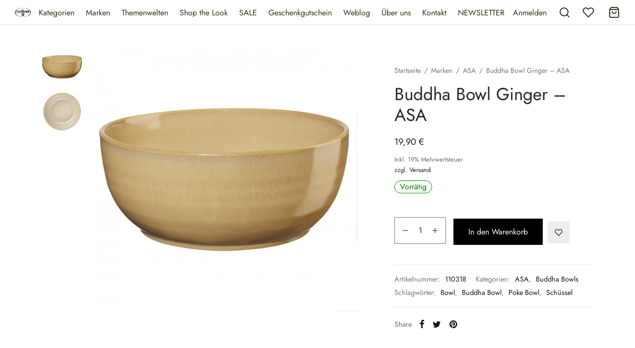

--- FILE ---
content_type: text/html; charset=UTF-8
request_url: https://vandorp-shop.de/produkt/buddha-bowl-ginger-asa/
body_size: 60887
content:

 <!doctype html>
<html lang="de-DE">
<head>
	<meta charset="UTF-8" />
	<meta name="viewport" content="width=device-width, initial-scale=1.0, minimum-scale=1.0, maximum-scale=1.0, user-scalable=no">
	<link rel="profile" href="https://gmpg.org/xfn/11">
	<link rel="pingback" href="https://vandorp-shop.de/xmlrpc.php">
					<script>document.documentElement.className = document.documentElement.className + ' yes-js js_active js'</script>
			<meta name='robots' content='index, follow, max-image-preview:large, max-snippet:-1, max-video-preview:-1' />
<link rel="alternate" hreflang="de" href="https://vandorp-shop.de/produkt/buddha-bowl-ginger-asa/" />

	<!-- This site is optimized with the Yoast SEO plugin v23.1 - https://yoast.com/wordpress/plugins/seo/ -->
	<title>Buddha Bowl Ginger - ASA - vanDorp Onlineshop</title>
	<meta name="description" content="Buddha und Poke Bowls gehören zu den Food-Trends. In den Schalen von ASA werden sie perfekt angerichtet und inszeniert." />
	<link rel="canonical" href="https://vandorp-shop.de/produkt/buddha-bowl-ginger-asa/" />
	<meta property="og:locale" content="de_DE" />
	<meta property="og:type" content="article" />
	<meta property="og:title" content="Buddha Bowl Ginger - ASA - vanDorp Onlineshop" />
	<meta property="og:description" content="Buddha und Poke Bowls gehören zu den Food-Trends. In den Schalen von ASA werden sie perfekt angerichtet und inszeniert." />
	<meta property="og:url" content="https://vandorp-shop.de/produkt/buddha-bowl-ginger-asa/" />
	<meta property="og:site_name" content="vanDorp Onlineshop" />
	<meta property="article:modified_time" content="2025-01-31T16:41:08+00:00" />
	<meta property="og:image" content="https://vandorp-shop.de/wp-content/uploads/2022/07/24350263-ginger-scaled.jpg" />
	<meta property="og:image:width" content="2560" />
	<meta property="og:image:height" content="2560" />
	<meta property="og:image:type" content="image/jpeg" />
	<meta name="twitter:card" content="summary_large_image" />
	<meta name="twitter:label1" content="Geschätzte Lesezeit" />
	<meta name="twitter:data1" content="3 Minuten" />
	<script type="application/ld+json" class="yoast-schema-graph">{"@context":"https://schema.org","@graph":[{"@type":"WebPage","@id":"https://vandorp-shop.de/produkt/buddha-bowl-ginger-asa/","url":"https://vandorp-shop.de/produkt/buddha-bowl-ginger-asa/","name":"Buddha Bowl Ginger - ASA - vanDorp Onlineshop","isPartOf":{"@id":"https://vandorp-shop.de/#website"},"primaryImageOfPage":{"@id":"https://vandorp-shop.de/produkt/buddha-bowl-ginger-asa/#primaryimage"},"image":{"@id":"https://vandorp-shop.de/produkt/buddha-bowl-ginger-asa/#primaryimage"},"thumbnailUrl":"https://vandorp-shop.de/wp-content/uploads/2022/07/24350263-ginger-scaled.jpg","datePublished":"2022-07-06T10:04:04+00:00","dateModified":"2025-01-31T16:41:08+00:00","description":"Buddha und Poke Bowls gehören zu den Food-Trends. In den Schalen von ASA werden sie perfekt angerichtet und inszeniert.","breadcrumb":{"@id":"https://vandorp-shop.de/produkt/buddha-bowl-ginger-asa/#breadcrumb"},"inLanguage":"de","potentialAction":[{"@type":"ReadAction","target":["https://vandorp-shop.de/produkt/buddha-bowl-ginger-asa/"]}]},{"@type":"ImageObject","inLanguage":"de","@id":"https://vandorp-shop.de/produkt/buddha-bowl-ginger-asa/#primaryimage","url":"https://vandorp-shop.de/wp-content/uploads/2022/07/24350263-ginger-scaled.jpg","contentUrl":"https://vandorp-shop.de/wp-content/uploads/2022/07/24350263-ginger-scaled.jpg","width":2560,"height":2560,"caption":"ASA Poke Bowl Ginger"},{"@type":"BreadcrumbList","@id":"https://vandorp-shop.de/produkt/buddha-bowl-ginger-asa/#breadcrumb","itemListElement":[{"@type":"ListItem","position":1,"name":"Home","item":"https://vandorp-shop.de/"},{"@type":"ListItem","position":2,"name":"Shop","item":"https://vandorp-shop.de/shop/"},{"@type":"ListItem","position":3,"name":"Buddha Bowl Ginger &#8211; ASA"}]},{"@type":"WebSite","@id":"https://vandorp-shop.de/#website","url":"https://vandorp-shop.de/","name":"vanDorp Onlineshop","description":"Alles was Ihr Zuhause schöner macht","potentialAction":[{"@type":"SearchAction","target":{"@type":"EntryPoint","urlTemplate":"https://vandorp-shop.de/?s={search_term_string}"},"query-input":"required name=search_term_string"}],"inLanguage":"de"}]}</script>
	<!-- / Yoast SEO plugin. -->


<link rel="alternate" type="application/rss+xml" title="vanDorp Onlineshop &raquo; Feed" href="https://vandorp-shop.de/feed/" />
<link rel="alternate" type="application/rss+xml" title="vanDorp Onlineshop &raquo; Kommentar-Feed" href="https://vandorp-shop.de/comments/feed/" />
<script>
window._wpemojiSettings = {"baseUrl":"https:\/\/s.w.org\/images\/core\/emoji\/15.0.3\/72x72\/","ext":".png","svgUrl":"https:\/\/s.w.org\/images\/core\/emoji\/15.0.3\/svg\/","svgExt":".svg","source":{"concatemoji":"https:\/\/vandorp-shop.de\/wp-includes\/js\/wp-emoji-release.min.js?ver=6.6.4"}};
/*! This file is auto-generated */
!function(i,n){var o,s,e;function c(e){try{var t={supportTests:e,timestamp:(new Date).valueOf()};sessionStorage.setItem(o,JSON.stringify(t))}catch(e){}}function p(e,t,n){e.clearRect(0,0,e.canvas.width,e.canvas.height),e.fillText(t,0,0);var t=new Uint32Array(e.getImageData(0,0,e.canvas.width,e.canvas.height).data),r=(e.clearRect(0,0,e.canvas.width,e.canvas.height),e.fillText(n,0,0),new Uint32Array(e.getImageData(0,0,e.canvas.width,e.canvas.height).data));return t.every(function(e,t){return e===r[t]})}function u(e,t,n){switch(t){case"flag":return n(e,"\ud83c\udff3\ufe0f\u200d\u26a7\ufe0f","\ud83c\udff3\ufe0f\u200b\u26a7\ufe0f")?!1:!n(e,"\ud83c\uddfa\ud83c\uddf3","\ud83c\uddfa\u200b\ud83c\uddf3")&&!n(e,"\ud83c\udff4\udb40\udc67\udb40\udc62\udb40\udc65\udb40\udc6e\udb40\udc67\udb40\udc7f","\ud83c\udff4\u200b\udb40\udc67\u200b\udb40\udc62\u200b\udb40\udc65\u200b\udb40\udc6e\u200b\udb40\udc67\u200b\udb40\udc7f");case"emoji":return!n(e,"\ud83d\udc26\u200d\u2b1b","\ud83d\udc26\u200b\u2b1b")}return!1}function f(e,t,n){var r="undefined"!=typeof WorkerGlobalScope&&self instanceof WorkerGlobalScope?new OffscreenCanvas(300,150):i.createElement("canvas"),a=r.getContext("2d",{willReadFrequently:!0}),o=(a.textBaseline="top",a.font="600 32px Arial",{});return e.forEach(function(e){o[e]=t(a,e,n)}),o}function t(e){var t=i.createElement("script");t.src=e,t.defer=!0,i.head.appendChild(t)}"undefined"!=typeof Promise&&(o="wpEmojiSettingsSupports",s=["flag","emoji"],n.supports={everything:!0,everythingExceptFlag:!0},e=new Promise(function(e){i.addEventListener("DOMContentLoaded",e,{once:!0})}),new Promise(function(t){var n=function(){try{var e=JSON.parse(sessionStorage.getItem(o));if("object"==typeof e&&"number"==typeof e.timestamp&&(new Date).valueOf()<e.timestamp+604800&&"object"==typeof e.supportTests)return e.supportTests}catch(e){}return null}();if(!n){if("undefined"!=typeof Worker&&"undefined"!=typeof OffscreenCanvas&&"undefined"!=typeof URL&&URL.createObjectURL&&"undefined"!=typeof Blob)try{var e="postMessage("+f.toString()+"("+[JSON.stringify(s),u.toString(),p.toString()].join(",")+"));",r=new Blob([e],{type:"text/javascript"}),a=new Worker(URL.createObjectURL(r),{name:"wpTestEmojiSupports"});return void(a.onmessage=function(e){c(n=e.data),a.terminate(),t(n)})}catch(e){}c(n=f(s,u,p))}t(n)}).then(function(e){for(var t in e)n.supports[t]=e[t],n.supports.everything=n.supports.everything&&n.supports[t],"flag"!==t&&(n.supports.everythingExceptFlag=n.supports.everythingExceptFlag&&n.supports[t]);n.supports.everythingExceptFlag=n.supports.everythingExceptFlag&&!n.supports.flag,n.DOMReady=!1,n.readyCallback=function(){n.DOMReady=!0}}).then(function(){return e}).then(function(){var e;n.supports.everything||(n.readyCallback(),(e=n.source||{}).concatemoji?t(e.concatemoji):e.wpemoji&&e.twemoji&&(t(e.twemoji),t(e.wpemoji)))}))}((window,document),window._wpemojiSettings);
</script>
<link rel='stylesheet' id='german-market-blocks-integrations-css' href='https://vandorp-shop.de/wp-content/plugins/woocommerce-german-market/german-market-blocks/build/integrations.css?ver=3.36' media='all' />
<link rel='stylesheet' id='german-market-checkout-block-checkboxes-css' href='https://vandorp-shop.de/wp-content/plugins/woocommerce-german-market/german-market-blocks/build/blocks/checkout-checkboxes/style-index.css?ver=3.36' media='all' />
<style id='wp-emoji-styles-inline-css'>

	img.wp-smiley, img.emoji {
		display: inline !important;
		border: none !important;
		box-shadow: none !important;
		height: 1em !important;
		width: 1em !important;
		margin: 0 0.07em !important;
		vertical-align: -0.1em !important;
		background: none !important;
		padding: 0 !important;
	}
</style>
<link rel='stylesheet' id='wp-block-library-css' href='https://vandorp-shop.de/wp-includes/css/dist/block-library/style.min.css?ver=6.6.4' media='all' />
<style id='wp-block-library-theme-inline-css'>
.wp-block-audio :where(figcaption){color:#555;font-size:13px;text-align:center}.is-dark-theme .wp-block-audio :where(figcaption){color:#ffffffa6}.wp-block-audio{margin:0 0 1em}.wp-block-code{border:1px solid #ccc;border-radius:4px;font-family:Menlo,Consolas,monaco,monospace;padding:.8em 1em}.wp-block-embed :where(figcaption){color:#555;font-size:13px;text-align:center}.is-dark-theme .wp-block-embed :where(figcaption){color:#ffffffa6}.wp-block-embed{margin:0 0 1em}.blocks-gallery-caption{color:#555;font-size:13px;text-align:center}.is-dark-theme .blocks-gallery-caption{color:#ffffffa6}:root :where(.wp-block-image figcaption){color:#555;font-size:13px;text-align:center}.is-dark-theme :root :where(.wp-block-image figcaption){color:#ffffffa6}.wp-block-image{margin:0 0 1em}.wp-block-pullquote{border-bottom:4px solid;border-top:4px solid;color:currentColor;margin-bottom:1.75em}.wp-block-pullquote cite,.wp-block-pullquote footer,.wp-block-pullquote__citation{color:currentColor;font-size:.8125em;font-style:normal;text-transform:uppercase}.wp-block-quote{border-left:.25em solid;margin:0 0 1.75em;padding-left:1em}.wp-block-quote cite,.wp-block-quote footer{color:currentColor;font-size:.8125em;font-style:normal;position:relative}.wp-block-quote.has-text-align-right{border-left:none;border-right:.25em solid;padding-left:0;padding-right:1em}.wp-block-quote.has-text-align-center{border:none;padding-left:0}.wp-block-quote.is-large,.wp-block-quote.is-style-large,.wp-block-quote.is-style-plain{border:none}.wp-block-search .wp-block-search__label{font-weight:700}.wp-block-search__button{border:1px solid #ccc;padding:.375em .625em}:where(.wp-block-group.has-background){padding:1.25em 2.375em}.wp-block-separator.has-css-opacity{opacity:.4}.wp-block-separator{border:none;border-bottom:2px solid;margin-left:auto;margin-right:auto}.wp-block-separator.has-alpha-channel-opacity{opacity:1}.wp-block-separator:not(.is-style-wide):not(.is-style-dots){width:100px}.wp-block-separator.has-background:not(.is-style-dots){border-bottom:none;height:1px}.wp-block-separator.has-background:not(.is-style-wide):not(.is-style-dots){height:2px}.wp-block-table{margin:0 0 1em}.wp-block-table td,.wp-block-table th{word-break:normal}.wp-block-table :where(figcaption){color:#555;font-size:13px;text-align:center}.is-dark-theme .wp-block-table :where(figcaption){color:#ffffffa6}.wp-block-video :where(figcaption){color:#555;font-size:13px;text-align:center}.is-dark-theme .wp-block-video :where(figcaption){color:#ffffffa6}.wp-block-video{margin:0 0 1em}:root :where(.wp-block-template-part.has-background){margin-bottom:0;margin-top:0;padding:1.25em 2.375em}
</style>
<link rel='stylesheet' id='jquery-selectBox-css' href='https://vandorp-shop.de/wp-content/plugins/yith-woocommerce-wishlist-premium/assets/css/jquery.selectBox.css?ver=1.2.0' media='all' />
<link rel='stylesheet' id='yith-wcwl-font-awesome-css' href='https://vandorp-shop.de/wp-content/plugins/yith-woocommerce-wishlist-premium/assets/css/font-awesome.css?ver=4.7.0' media='all' />
<link rel='stylesheet' id='yith-wcwl-main-css' href='https://vandorp-shop.de/wp-content/plugins/yith-woocommerce-wishlist-premium/assets/css/style.css?ver=3.0.16' media='all' />
<style id='yith-wcwl-main-inline-css'>
.yith-wcwl-share li a{color: #FFFFFF;}.yith-wcwl-share li a:hover{color: #FFFFFF;}.yith-wcwl-share a.facebook{background: #39599E; background-color: #39599E;}.yith-wcwl-share a.facebook:hover{background: #595A5A; background-color: #595A5A;}.yith-wcwl-share a.twitter{background: #45AFE2; background-color: #45AFE2;}.yith-wcwl-share a.twitter:hover{background: #595A5A; background-color: #595A5A;}.yith-wcwl-share a.pinterest{background: #AB2E31; background-color: #AB2E31;}.yith-wcwl-share a.pinterest:hover{background: #595A5A; background-color: #595A5A;}.yith-wcwl-share a.email{background: #FBB102; background-color: #FBB102;}.yith-wcwl-share a.email:hover{background: #595A5A; background-color: #595A5A;}.yith-wcwl-share a.whatsapp{background: #00A901; background-color: #00A901;}.yith-wcwl-share a.whatsapp:hover{background: #595A5A; background-color: #595A5A;}
</style>
<style id='classic-theme-styles-inline-css'>
/*! This file is auto-generated */
.wp-block-button__link{color:#fff;background-color:#32373c;border-radius:9999px;box-shadow:none;text-decoration:none;padding:calc(.667em + 2px) calc(1.333em + 2px);font-size:1.125em}.wp-block-file__button{background:#32373c;color:#fff;text-decoration:none}
</style>
<style id='global-styles-inline-css'>
:root{--wp--preset--aspect-ratio--square: 1;--wp--preset--aspect-ratio--4-3: 4/3;--wp--preset--aspect-ratio--3-4: 3/4;--wp--preset--aspect-ratio--3-2: 3/2;--wp--preset--aspect-ratio--2-3: 2/3;--wp--preset--aspect-ratio--16-9: 16/9;--wp--preset--aspect-ratio--9-16: 9/16;--wp--preset--color--black: #000000;--wp--preset--color--cyan-bluish-gray: #abb8c3;--wp--preset--color--white: #ffffff;--wp--preset--color--pale-pink: #f78da7;--wp--preset--color--vivid-red: #cf2e2e;--wp--preset--color--luminous-vivid-orange: #ff6900;--wp--preset--color--luminous-vivid-amber: #fcb900;--wp--preset--color--light-green-cyan: #7bdcb5;--wp--preset--color--vivid-green-cyan: #00d084;--wp--preset--color--pale-cyan-blue: #8ed1fc;--wp--preset--color--vivid-cyan-blue: #0693e3;--wp--preset--color--vivid-purple: #9b51e0;--wp--preset--color--gutenberg-white: #ffffff;--wp--preset--color--gutenberg-shade: #f8f8f8;--wp--preset--color--gutenberg-gray: #777777;--wp--preset--color--gutenberg-dark: #282828;--wp--preset--color--gutenberg-accent: #b9a16b;--wp--preset--gradient--vivid-cyan-blue-to-vivid-purple: linear-gradient(135deg,rgba(6,147,227,1) 0%,rgb(155,81,224) 100%);--wp--preset--gradient--light-green-cyan-to-vivid-green-cyan: linear-gradient(135deg,rgb(122,220,180) 0%,rgb(0,208,130) 100%);--wp--preset--gradient--luminous-vivid-amber-to-luminous-vivid-orange: linear-gradient(135deg,rgba(252,185,0,1) 0%,rgba(255,105,0,1) 100%);--wp--preset--gradient--luminous-vivid-orange-to-vivid-red: linear-gradient(135deg,rgba(255,105,0,1) 0%,rgb(207,46,46) 100%);--wp--preset--gradient--very-light-gray-to-cyan-bluish-gray: linear-gradient(135deg,rgb(238,238,238) 0%,rgb(169,184,195) 100%);--wp--preset--gradient--cool-to-warm-spectrum: linear-gradient(135deg,rgb(74,234,220) 0%,rgb(151,120,209) 20%,rgb(207,42,186) 40%,rgb(238,44,130) 60%,rgb(251,105,98) 80%,rgb(254,248,76) 100%);--wp--preset--gradient--blush-light-purple: linear-gradient(135deg,rgb(255,206,236) 0%,rgb(152,150,240) 100%);--wp--preset--gradient--blush-bordeaux: linear-gradient(135deg,rgb(254,205,165) 0%,rgb(254,45,45) 50%,rgb(107,0,62) 100%);--wp--preset--gradient--luminous-dusk: linear-gradient(135deg,rgb(255,203,112) 0%,rgb(199,81,192) 50%,rgb(65,88,208) 100%);--wp--preset--gradient--pale-ocean: linear-gradient(135deg,rgb(255,245,203) 0%,rgb(182,227,212) 50%,rgb(51,167,181) 100%);--wp--preset--gradient--electric-grass: linear-gradient(135deg,rgb(202,248,128) 0%,rgb(113,206,126) 100%);--wp--preset--gradient--midnight: linear-gradient(135deg,rgb(2,3,129) 0%,rgb(40,116,252) 100%);--wp--preset--font-size--small: 13px;--wp--preset--font-size--medium: 20px;--wp--preset--font-size--large: 36px;--wp--preset--font-size--x-large: 42px;--wp--preset--font-family--inter: "Inter", sans-serif;--wp--preset--font-family--cardo: Cardo;--wp--preset--spacing--20: 0.44rem;--wp--preset--spacing--30: 0.67rem;--wp--preset--spacing--40: 1rem;--wp--preset--spacing--50: 1.5rem;--wp--preset--spacing--60: 2.25rem;--wp--preset--spacing--70: 3.38rem;--wp--preset--spacing--80: 5.06rem;--wp--preset--shadow--natural: 6px 6px 9px rgba(0, 0, 0, 0.2);--wp--preset--shadow--deep: 12px 12px 50px rgba(0, 0, 0, 0.4);--wp--preset--shadow--sharp: 6px 6px 0px rgba(0, 0, 0, 0.2);--wp--preset--shadow--outlined: 6px 6px 0px -3px rgba(255, 255, 255, 1), 6px 6px rgba(0, 0, 0, 1);--wp--preset--shadow--crisp: 6px 6px 0px rgba(0, 0, 0, 1);}:where(.is-layout-flex){gap: 0.5em;}:where(.is-layout-grid){gap: 0.5em;}body .is-layout-flex{display: flex;}.is-layout-flex{flex-wrap: wrap;align-items: center;}.is-layout-flex > :is(*, div){margin: 0;}body .is-layout-grid{display: grid;}.is-layout-grid > :is(*, div){margin: 0;}:where(.wp-block-columns.is-layout-flex){gap: 2em;}:where(.wp-block-columns.is-layout-grid){gap: 2em;}:where(.wp-block-post-template.is-layout-flex){gap: 1.25em;}:where(.wp-block-post-template.is-layout-grid){gap: 1.25em;}.has-black-color{color: var(--wp--preset--color--black) !important;}.has-cyan-bluish-gray-color{color: var(--wp--preset--color--cyan-bluish-gray) !important;}.has-white-color{color: var(--wp--preset--color--white) !important;}.has-pale-pink-color{color: var(--wp--preset--color--pale-pink) !important;}.has-vivid-red-color{color: var(--wp--preset--color--vivid-red) !important;}.has-luminous-vivid-orange-color{color: var(--wp--preset--color--luminous-vivid-orange) !important;}.has-luminous-vivid-amber-color{color: var(--wp--preset--color--luminous-vivid-amber) !important;}.has-light-green-cyan-color{color: var(--wp--preset--color--light-green-cyan) !important;}.has-vivid-green-cyan-color{color: var(--wp--preset--color--vivid-green-cyan) !important;}.has-pale-cyan-blue-color{color: var(--wp--preset--color--pale-cyan-blue) !important;}.has-vivid-cyan-blue-color{color: var(--wp--preset--color--vivid-cyan-blue) !important;}.has-vivid-purple-color{color: var(--wp--preset--color--vivid-purple) !important;}.has-black-background-color{background-color: var(--wp--preset--color--black) !important;}.has-cyan-bluish-gray-background-color{background-color: var(--wp--preset--color--cyan-bluish-gray) !important;}.has-white-background-color{background-color: var(--wp--preset--color--white) !important;}.has-pale-pink-background-color{background-color: var(--wp--preset--color--pale-pink) !important;}.has-vivid-red-background-color{background-color: var(--wp--preset--color--vivid-red) !important;}.has-luminous-vivid-orange-background-color{background-color: var(--wp--preset--color--luminous-vivid-orange) !important;}.has-luminous-vivid-amber-background-color{background-color: var(--wp--preset--color--luminous-vivid-amber) !important;}.has-light-green-cyan-background-color{background-color: var(--wp--preset--color--light-green-cyan) !important;}.has-vivid-green-cyan-background-color{background-color: var(--wp--preset--color--vivid-green-cyan) !important;}.has-pale-cyan-blue-background-color{background-color: var(--wp--preset--color--pale-cyan-blue) !important;}.has-vivid-cyan-blue-background-color{background-color: var(--wp--preset--color--vivid-cyan-blue) !important;}.has-vivid-purple-background-color{background-color: var(--wp--preset--color--vivid-purple) !important;}.has-black-border-color{border-color: var(--wp--preset--color--black) !important;}.has-cyan-bluish-gray-border-color{border-color: var(--wp--preset--color--cyan-bluish-gray) !important;}.has-white-border-color{border-color: var(--wp--preset--color--white) !important;}.has-pale-pink-border-color{border-color: var(--wp--preset--color--pale-pink) !important;}.has-vivid-red-border-color{border-color: var(--wp--preset--color--vivid-red) !important;}.has-luminous-vivid-orange-border-color{border-color: var(--wp--preset--color--luminous-vivid-orange) !important;}.has-luminous-vivid-amber-border-color{border-color: var(--wp--preset--color--luminous-vivid-amber) !important;}.has-light-green-cyan-border-color{border-color: var(--wp--preset--color--light-green-cyan) !important;}.has-vivid-green-cyan-border-color{border-color: var(--wp--preset--color--vivid-green-cyan) !important;}.has-pale-cyan-blue-border-color{border-color: var(--wp--preset--color--pale-cyan-blue) !important;}.has-vivid-cyan-blue-border-color{border-color: var(--wp--preset--color--vivid-cyan-blue) !important;}.has-vivid-purple-border-color{border-color: var(--wp--preset--color--vivid-purple) !important;}.has-vivid-cyan-blue-to-vivid-purple-gradient-background{background: var(--wp--preset--gradient--vivid-cyan-blue-to-vivid-purple) !important;}.has-light-green-cyan-to-vivid-green-cyan-gradient-background{background: var(--wp--preset--gradient--light-green-cyan-to-vivid-green-cyan) !important;}.has-luminous-vivid-amber-to-luminous-vivid-orange-gradient-background{background: var(--wp--preset--gradient--luminous-vivid-amber-to-luminous-vivid-orange) !important;}.has-luminous-vivid-orange-to-vivid-red-gradient-background{background: var(--wp--preset--gradient--luminous-vivid-orange-to-vivid-red) !important;}.has-very-light-gray-to-cyan-bluish-gray-gradient-background{background: var(--wp--preset--gradient--very-light-gray-to-cyan-bluish-gray) !important;}.has-cool-to-warm-spectrum-gradient-background{background: var(--wp--preset--gradient--cool-to-warm-spectrum) !important;}.has-blush-light-purple-gradient-background{background: var(--wp--preset--gradient--blush-light-purple) !important;}.has-blush-bordeaux-gradient-background{background: var(--wp--preset--gradient--blush-bordeaux) !important;}.has-luminous-dusk-gradient-background{background: var(--wp--preset--gradient--luminous-dusk) !important;}.has-pale-ocean-gradient-background{background: var(--wp--preset--gradient--pale-ocean) !important;}.has-electric-grass-gradient-background{background: var(--wp--preset--gradient--electric-grass) !important;}.has-midnight-gradient-background{background: var(--wp--preset--gradient--midnight) !important;}.has-small-font-size{font-size: var(--wp--preset--font-size--small) !important;}.has-medium-font-size{font-size: var(--wp--preset--font-size--medium) !important;}.has-large-font-size{font-size: var(--wp--preset--font-size--large) !important;}.has-x-large-font-size{font-size: var(--wp--preset--font-size--x-large) !important;}
:where(.wp-block-post-template.is-layout-flex){gap: 1.25em;}:where(.wp-block-post-template.is-layout-grid){gap: 1.25em;}
:where(.wp-block-columns.is-layout-flex){gap: 2em;}:where(.wp-block-columns.is-layout-grid){gap: 2em;}
:root :where(.wp-block-pullquote){font-size: 1.5em;line-height: 1.6;}
</style>
<link rel='stylesheet' id='ncdgw_gift_wrapper_for_wc-css' href='https://vandorp-shop.de/wp-content/plugins/ncdgw_gift_wrapper_for_wc/public/css/ncdgw_gift_wrapper_for_wc-public.css?ver=1.0.0' media='all' />
<link rel='stylesheet' id='rs-plugin-settings-css' href='https://vandorp-shop.de/wp-content/plugins/revslider/public/assets/css/rs6.css?ver=6.3.3' media='all' />
<style id='rs-plugin-settings-inline-css'>
#rs-demo-id {}
</style>
<link rel='stylesheet' id='photoswipe-css' href='https://vandorp-shop.de/wp-content/plugins/woocommerce/assets/css/photoswipe/photoswipe.min.css?ver=9.1.5' media='all' />
<link rel='stylesheet' id='photoswipe-default-skin-css' href='https://vandorp-shop.de/wp-content/plugins/woocommerce/assets/css/photoswipe/default-skin/default-skin.min.css?ver=9.1.5' media='all' />
<style id='woocommerce-inline-inline-css'>
.woocommerce form .form-row .required { visibility: visible; }
</style>
<link rel='stylesheet' id='dashicons-css' href='https://vandorp-shop.de/wp-includes/css/dashicons.min.css?ver=6.6.4' media='all' />
<style id='dashicons-inline-css'>
[data-font="Dashicons"]:before {font-family: 'Dashicons' !important;content: attr(data-icon) !important;speak: none !important;font-weight: normal !important;font-variant: normal !important;text-transform: none !important;line-height: 1 !important;font-style: normal !important;-webkit-font-smoothing: antialiased !important;-moz-osx-font-smoothing: grayscale !important;}
</style>
<link rel='stylesheet' id='thickbox-css' href='https://vandorp-shop.de/wp-includes/js/thickbox/thickbox.css?ver=6.6.4' media='all' />
<link rel='stylesheet' id='swatchly-frontend-css' href='https://vandorp-shop.de/wp-content/plugins/swatchly/assets/css/frontend.css?ver=1.3.6' media='all' />
<link rel='stylesheet' id='tag-groups-css-frontend-structure-css' href='https://vandorp-shop.de/wp-content/plugins/tag-groups/assets/css/jquery-ui.structure.min.css?ver=2.0.3' media='all' />
<link rel='stylesheet' id='tag-groups-css-frontend-theme-css' href='https://vandorp-shop.de/wp-content/plugins/tag-groups/assets/css/delta/jquery-ui.theme.min.css?ver=2.0.3' media='all' />
<link rel='stylesheet' id='tag-groups-css-frontend-css' href='https://vandorp-shop.de/wp-content/plugins/tag-groups/assets/css/frontend.min.css?ver=2.0.3' media='all' />
<link rel='stylesheet' id='woocommerce_prettyPhoto_css-css' href='//vandorp-shop.de/wp-content/plugins/woocommerce/assets/css/prettyPhoto.css?ver=6.6.4' media='all' />
<link rel='stylesheet' id='goya-style-css' href='https://vandorp-shop.de/wp-content/themes/goya/style.css?ver=6.6.4' media='all' />
<link rel='stylesheet' id='goya-child-style-css' href='https://vandorp-shop.de/wp-content/themes/goya-child/style.css?ver=1.0' media='all' />
<link rel='stylesheet' id='goya-icons-css' href='https://vandorp-shop.de/wp-content/themes/goya/assets/icons/theme-icons/style.css?ver=1.0.4.1' media='all' />
<link rel='stylesheet' id='goya-grid-css' href='https://vandorp-shop.de/wp-content/themes/goya/assets/css/grid.css?ver=1.0.4.1' media='all' />
<link rel='stylesheet' id='goya-core-css' href='https://vandorp-shop.de/wp-content/themes/goya/assets/css/core.css?ver=1.0.4.1' media='all' />
<link rel='stylesheet' id='goya-wishlist-css' href='https://vandorp-shop.de/wp-content/themes/goya/assets/css/wishlist.css?ver=1.0.4.1' media='all' />
<link rel='stylesheet' id='goya-shop-css' href='https://vandorp-shop.de/wp-content/themes/goya/assets/css/shop.css?ver=1.0.4.1' media='all' />
<link rel='stylesheet' id='goya-elements-css' href='https://vandorp-shop.de/wp-content/themes/goya/assets/css/vc-elements.css?ver=1.0.4.1' media='all' />
<style id='goya-customizer-styles-inline-css'>
.theme-goya .site-header .main-navigation,.theme-goya .site-header .secondary-navigation,.theme-goya .post .post-title h3,.theme-goya .products .product .product-title h3,.theme-goya .et-portfolio .type-portfolio h3,.theme-goya .font-catcher {font-family:inherit;font-weight:inherit;font-style:inherit;}body,blockquote cite,div.vc_progress_bar .vc_single_bar .vc_label,div.vc_toggle_size_sm .vc_toggle_title h4 {font-size:16px;}.wp-caption-text,.woocommerce-breadcrumb,.post.listing .listing_content .post-meta,.footer-bar .footer-bar-content,.side-menu .mobile-widgets p,.side-menu .side-widgets p,.products .product.product-category a div h2 .count,#payment .payment_methods li .payment_box,#payment .payment_methods li a.about_paypal,.et-product-detail .summary .sizing_guide,#reviews .commentlist li .comment-text .woocommerce-review__verified,#reviews .commentlist li .comment-text .woocommerce-review__published-date,.commentlist > li .comment-meta,.widget .type-post .post-meta,.widget_rss .rss-date,.wp-block-latest-comments__comment-date,.wp-block-latest-posts__post-date,.commentlist > li .reply,.comment-reply-title small,.commentlist .bypostauthor .post-author,.commentlist .bypostauthor > .comment-body .fn:after,.et-portfolio.et-portfolio-style-hover-card .type-portfolio .et-portfolio-excerpt {font-size:14px;}h1, h2, h3, h4, h5, h6{color:#282828;}.button,input[type=submit]{background-color:#282828;}.et-product-detail .single_add_to_cart_button,.sticky-product-bar .single_add_to_cart_button,.sticky-product-bar .add_to_cart_button,.products:not(.shop_display_list) .et-listing-style4 .after_shop_loop_actions .add_to_cart_button.button,.woocommerce-mini-cart__buttons .button.checkout,.button.checkout-button,#place_order.button,.woocommerce .argmc-wrapper .argmc-nav-buttons .argmc-submit,.wishlist_table .add_to_cart.button {background-color:#000000;}.product-showcase-light-text .showcase-inner .single_add_to_cart_button {color:#181818;background-color:#ffffff;}.button.outlined,.button.outlined:hover,.woocommerce-Reviews .comment-reply-title:hover {color:#282828;opacity:1;}input[type="text"],input[type="password"],input[type="number"],input[type="date"],input[type="datetime"],input[type="datetime-local"],input[type="time"],input[type="month"],input[type="week"],input[type="email"],input[type="search"],input[type="tel"],input[type="url"],input.input-text,select,textarea,.nf-form-cont .nf-form-content .list-select-wrap .nf-field-element > div,.nf-form-cont .nf-form-content input:not([type="button"]),.nf-form-cont .nf-form-content textarea,.nf-form-cont .nf-form-content .submit-wrap .ninja-forms-field,.button,.el-style-border-bottom .mc4wp-form-fields input[type="email"],.comment-form-rating,.woocommerce a.ywsl-social,.login a.ywsl-social,input[type=submit],.select2.select2-container--default .select2-selection--single,.woocommerce .woocommerce-MyAccount-content .shop_table .woocommerce-button,.woocommerce .sticky-product-bar .quantity,.woocommerce .et-product-detail .summary .quantity,div.argmc-customer-details,div.argmc-wrapper .argmc-billing-details,div.argmc-wrapper .argmc-shipping-details,.et-product-detail .summary .yith-wcwl-add-to-wishlist > div > a,.wishlist_table .add_to_cart.button,.yith-wcwl-add-button a.add_to_wishlist,.yith-wcwl-popup-button a.add_to_wishlist,.wishlist_table a.ask-an-estimate-button,.wishlist-title a.show-title-form,.hidden-title-form a.hide-title-form,.woocommerce .yith-wcwl-wishlist-new button,.wishlist_manage_table a.create-new-wishlist,.wishlist_manage_table button.submit-wishlist-changes,.yith-wcwl-wishlist-search-form button.wishlist-search-button,#side-filters.side-panel .et-close {border-radius:0px;}.et-banner .et-banner-content .et-banner-title.color-accent,.et-banner .et-banner-content .et-banner-subtitle.color-accent,.et-banner .et-banner-content .et-banner-link.link.color-accent,.et-banner .et-banner-content .et-banner-link.link.color-accent:hover,.et-banner .et-banner-content .et-banner-link.outlined.color-accent,.et-banner .et-banner-content .et-banner-link.outlined.color-accent:hover {color:#b9a16b;}.et-banner .et-banner-content .et-banner-subtitle.tag_style.color-accent,.et-banner .et-banner-content .et-banner-link.solid.color-accent,.et-banner .et-banner-content .et-banner-link.solid.color-accent:hover {background:#b9a16b;}.et-iconbox.icon-style-background.icon-color-accent .et-feature-icon {background:#b9a16b;}.et-iconbox.icon-style-border.icon-color-accent .et-feature-icon,.et-iconbox.icon-style-simple.icon-color-accent .et-feature-icon {color:#b9a16b;}.et-counter.counter-color-accent .h1,.et-counter.icon-color-accent i {color:#b9a16b;}.et_btn.solid.color-accent {background:#b9a16b;}.et_btn.link.color-accent,.et_btn.outlined.color-accent,.et_btn.outlined.color-accent:hover {color:#b9a16b;}.et-animatype.color-accent .et-animated-entry,.et-stroketype.color-accent *{color:#b9a16b;}.slick-prev:hover,.slick-next:hover,.flex-prev:hover,.flex-next:hover,.mfp-wrap.quick-search .mfp-content [type="submit"],.et-close,.single-product .pswp__button:hover,.content404 h4,.et-cart-empty .cart-empty,.woocommerce-tabs .tabs li a span,.woo-variation-gallery-wrapper .woo-variation-gallery-trigger:hover:after,.mobile-menu li.menu-item-has-children.active > .et-menu-toggle:after,.mobile-menu li.menu-item-has-children > .et-menu-toggle:hover,.remove:hover, a.remove:hover,span.minicart-counter.et-count-zero,.tag-cloud-link .tag-link-count,.star-rating > span:before,.comment-form-rating .stars > span:before,.wpmc-tabs-wrapper li.wpmc-tab-item.current,div.argmc-wrapper .tab-completed-icon:before,div.argmc-wrapper .argmc-tab-item.completed .argmc-tab-number,.widget .wc-layered-nav-rating.chosen,.widget ul li.active,.woocommerce .widget_layered_nav ul.yith-wcan-list li.chosen a,.woocommerce .widget_layered_nav ul.yith-wcan-label li.chosen a,.widget.widget_layered_nav li.chosen a, .widget.widget_layered_nav li.current-cat a,.widget.widget_layered_nav_filters li.chosen a,.widget.widget_layered_nav_filters li.current-cat a,.et-wp-gallery-popup .mfp-arrow {color:#b9a16b;}.accent-color:not(.fancy-tag),.accent-color:not(.fancy-tag) .wpb_wrapper > h1,.accent-color:not(.fancy-tag) .wpb_wrapper > h2,.accent-color:not(.fancy-tag) .wpb_wrapper > h3,.accent-color:not(.fancy-tag) .wpb_wrapper > h4,.accent-color:not(.fancy-tag) .wpb_wrapper > h5,.accent-color:not(.fancy-tag) .wpb_wrapper > h6,.accent-color:not(.fancy-tag) .wpb_wrapper > p {color:#b9a16b !important;}.accent-color.fancy-tag,.wpb_text_column .accent-color.fancy-tag:last-child,.accent-color.fancy-tag .wpb_wrapper > h1,.accent-color.fancy-tag .wpb_wrapper > h2,.accent-color.fancy-tag .wpb_wrapper > h3,.accent-color.fancy-tag .wpb_wrapper > h4,.accent-color.fancy-tag .wpb_wrapper > h5,.accent-color.fancy-tag .wpb_wrapper > h6,.accent-color.fancy-tag .wpb_wrapper > p {background-color:#b9a16b;}.wpmc-tabs-wrapper li.wpmc-tab-item.current .wpmc-tab-number,.wpmc-tabs-wrapper li.wpmc-tab-item.current:before,.tag-cloud-link:hover,div.argmc-wrapper .argmc-tab-item.completed .argmc-tab-number,div.argmc-wrapper .argmc-tab-item.current .argmc-tab-number,div.argmc-wrapper .argmc-tab-item.last.current + .argmc-tab-item:hover .argmc-tab-number,.woocommerce .widget_layered_nav ul.yith-wcan-list li.chosen a,.woocommerce .widget_layered_nav ul.yith-wcan-label li.chosen a,.widget.widget_layered_nav li.chosen a,.widget.widget_layered_nav li.current-cat a,.widget.widget_layered_nav_filters li.chosen a,.widget.widget_layered_nav_filters li.current-cat a,.widget.widget_layered_nav .et-widget-color-filter li.chosen a:hover:before,.woocommerce-product-gallery .flex-control-thumbs li img.flex-active {border-color:#b9a16b;}.mfp-close.scissors-close:hover:before,.mfp-close.scissors-close:hover:after,.remove:hover:before,.remove:hover:after,#side-cart .remove:hover:before,#side-cart .remove:hover:after,#side-cart.dark .remove:hover:before,#side-cart.dark .remove:hover:after,#side-filters.ajax-loader .et-close,.vc_progress_bar.vc_progress-bar-color-bar_orange .vc_single_bar span.vc_bar,span.minicart-counter,.et-active-filters-count,div.argmc-wrapper .argmc-tab-item.current .argmc-tab-number,div.argmc-wrapper .argmc-tab-item.visited:hover .argmc-tab-number,div.argmc-wrapper .argmc-tab-item.last.current + .argmc-tab-item:hover .argmc-tab-number,.slick-dots li button:hover,.wpb_column.et-light-column .postline:before,.wpb_column.et-light-column .postline-medium:before,.wpb_column.et-light-column .postline-large:before,.et-feat-video-btn:hover .et-featured-video-icon:after,.post.type-post.sticky .entry-title a:after {background-color:#b9a16b;}div.argmc-wrapper .argmc-tab-item.visited:before {border-bottom-color:#b9a16b;}.yith-wcan-loading:after,.blockUI.blockOverlay:after,.easyzoom-notice:after,.woocommerce-product-gallery__wrapper .slick:after,.add_to_cart_button.loading:after,.et-loader:after {background-color:#b9a16b;}.fancy-title,h1.fancy-title,h2.fancy-title,h3.fancy-title,h4.fancy-title,h5.fancy-title,h6.fancy-title {color:#b9a16b}.fancy-tag,h1.fancy-tag,h2.fancy-tag,h3.fancy-tag,h4.fancy-tag,h5.fancy-tag,h6.fancy-tag {background-color:#282828}.header,.header-spacer,.product-header-spacer {height:50px;}.page-header-transparent .hero-header .hero-title {padding-top:50px;}@media only screen and (min-width:992px) {.et-product-detail.et-product-layout-no-padding.product-header-transparent .showcase-inner .product-information {padding-top:50px;}.header_on_scroll:not(.megamenu-active) .header,.header_on_scroll:not(.megamenu-active) .header-spacer,.header_on_scroll:not(.megamenu-active) .product-header-spacer {height:50px;}}@media only screen and (max-width:991px) {.header,.header_on_scroll .header,.header-spacer,.product-header-spacer {height:55px;}.page-header-transparent .hero-header .hero-title {padding-top:55px;}}@media screen and (min-width:576px) and (max-width:767px) {.sticky-product-bar {height:55px;}.product-bar-visible.single-product.fixed-product-bar-bottom .footer {margin-bottom:55px;}.product-bar-visible.single-product.fixed-product-bar-bottom #scroll_to_top.active {bottom:65px;}}.header .menu-holder {min-height:36px;}@media only screen and (max-width:767px) {.header .menu-holder {min-height:40px;}}.header .logolink .logoimg {max-height:35px;}@media only screen and (max-width:767px) {.header .logolink .logoimg {max-height:40px;}}@media only screen and (min-width:992px) { .header_on_scroll:not(.megamenu-active) .header .logolink .logoimg { max-height:25px; }}.top-bar {background-color:#28513a;height:40px;line-height:40px;}.top-bar,.top-bar a,.top-bar .selected {color:#eeeeee;}.et-global-campaign {background-color:#81d8d0;color:#ffffff;height:40px;}.et-global-campaign .remove:before,.et-global-campaign .remove:after {background-color:#ffffff;}.page-header-regular .header,.header_on_scroll .header {background-color:#ffffff;}@media only screen and (max-width:576px) {.page-header-transparent:not(.header-transparent-mobiles):not(.header_on_scroll) .header {background-color:#ffffff;}}.header a,.header .menu-toggle,.header .goya-search button {color:#2a3918;}@media only screen and (max-width:767px) {.sticky-header-light .header .menu-toggle:hover,.header-transparent-mobiles.sticky-header-light.header_on_scroll .header a.icon,.header-transparent-mobiles.sticky-header-light.header_on_scroll .header .menu-toggle,.header-transparent-mobiles.light-title:not(.header_on_scroll) .header a.icon,.header-transparent-mobiles.light-title:not(.header_on_scroll) .header .menu-toggle {color:#ffffff;}}@media only screen and (min-width:768px) {.light-title:not(.header_on_scroll) .header .site-title,.light-title:not(.header_on_scroll) .header .et-header-menu>li> a,.sticky-header-light.header_on_scroll .header .et-header-menu>li> a,.light-title:not(.header_on_scroll) span.minicart-counter.et-count-zero,.sticky-header-light.header_on_scroll .header .icon,.sticky-header-light.header_on_scroll .header .menu-toggle,.light-title:not(.header_on_scroll) .header .icon,.light-title:not(.header_on_scroll) .header .menu-toggle {color:#ffffff;}}.et-header-menu .menu-label,.mobile-menu .menu-label {background-color:#aaaaaa;}.et-header-menu ul.sub-menu:before,.et-header-menu .sub-menu .sub-menu {background-color:#ffffff;}.et-header-menu>li.menu-item-has-children > a:after {border-bottom-color:#ffffff;}.et-header-menu ul.sub-menu li a {color:#444444;}.side-panel .mobile-bar,.side-panel .mobile-bar.dark {background:#f8f8f8;}.side-mobile-menu,.side-mobile-menu.dark { background:#ffffff;}.side-fullscreen-menu,.side-fullscreen-menu.dark { background:#ffffff;}.site-footer,.site-footer.dark {background-color:#212529;}.site-footer .footer-bar.custom-color-1,.site-footer .footer-bar.custom-color-1.dark {background-color:#2d2d2d;}.mfp #et-quickview {max-width:960px;}.et-shop-widget-scroll{max-height:300px;}.star-rating > span:before,.comment-form-rating .stars > span:before {color:#282828;}.product-inner .badge.onsale,.wc-block-grid .wc-block-grid__products .wc-block-grid__product .wc-block-grid__product-onsale {color:#ef5c5c;background-color:#ffffff;}.et-product-detail .summary .badge.onsale {border-color:#ef5c5c;}.product-inner .badge.new {color:#585858;background-color:#ffffff;}.product-inner .badge.out-of-stock {color:#585858;background-color:#ffffff;}@media screen and (min-width:768px) {.wc-block-grid__products .wc-block-grid__product .wc-block-grid__product-image {margin-top:5px;}.wc-block-grid__products .wc-block-grid__product:hover .wc-block-grid__product-image {transform:translateY(-5px);}.wc-block-grid__products .wc-block-grid__product:hover .wc-block-grid__product-image img {-moz-transform:scale(1.05, 1.05);-ms-transform:scale(1.05, 1.05);-webkit-transform:scale(1.05, 1.05);transform:scale(1.05, 1.05);}}.et-blog.hero-header .hero-title {background-color:#f8f8f8;}.post.post-detail.hero-title .post-featured.title-wrap {background-color:#f8f8f8;}.has-gutenberg-white-color { color:#ffffff !important; }.has-gutenberg-white-background-color { background-color:#ffffff; }.wp-block-button.outlined .has-gutenberg-white-color { border-color:#ffffff !important; background-color:transparent !important; }.has-gutenberg-shade-color { color:#f8f8f8 !important; }.has-gutenberg-shade-background-color { background-color:#f8f8f8; }.wp-block-button.outlined .has-gutenberg-shade-color { border-color:#f8f8f8 !important; background-color:transparent !important; }.has-gutenberg-gray-color { color:#777777 !important; }.has-gutenberg-gray-background-color { background-color:#777777; }.wp-block-button.outlined .has-gutenberg-gray-color { border-color:#777777 !important; background-color:transparent !important; }.has-gutenberg-dark-color { color:#282828 !important; }.has-gutenberg-dark-background-color { background-color:#282828; }.wp-block-button.outlined .has-gutenberg-dark-color { border-color:#282828 !important; background-color:transparent !important; }.has-gutenberg-accent-color { color:#b9a16b !important; }.has-gutenberg-accent-background-color { background-color:#b9a16b; }.wp-block-button.outlined .has-gutenberg-accent-color { border-color:#b9a16b !important; background-color:transparent !important; }.commentlist .bypostauthor > .comment-body .fn:after {content:'Post Author';}.et-inline-validation-notices .form-row.woocommerce-invalid-required-field:after{content:'Pflichtfeld';}.post.type-post.sticky .entry-title a:after {content:'Featured';}
</style>
<link rel='stylesheet' id='borlabs-cookie-css' href='https://vandorp-shop.de/wp-content/cache/borlabs-cookie/borlabs-cookie_1_de.css?ver=2.2.68-17' media='all' />
<link rel='stylesheet' id='js_composer_front-css' href='https://vandorp-shop.de/wp-content/plugins/js_composer/assets/css/js_composer.min.css?ver=6.5.0' media='all' />
<link rel='stylesheet' id='german-market-blocks-order-button-position-css' href='https://vandorp-shop.de/wp-content/plugins/woocommerce-german-market/german-market-blocks/additional-css/order-button-checkout-fields.css?ver=3.36' media='all' />
<link rel='stylesheet' id='woocommerce-de_frontend_styles-css' href='https://vandorp-shop.de/wp-content/plugins/woocommerce-german-market/css/frontend.min.css?ver=3.36' media='all' />
<link rel='stylesheet' id='sib-front-css-css' href='https://vandorp-shop.de/wp-content/plugins/mailin/css/mailin-front.css?ver=6.6.4' media='all' />
<script type="text/template" id="tmpl-variation-template">
	<div class="woocommerce-variation-description">{{{ data.variation.variation_description }}}</div>
	<div class="woocommerce-variation-price">{{{ data.variation.price_html }}}</div>
	<div class="woocommerce-variation-availability">{{{ data.variation.availability_html }}}</div>
</script>
<script type="text/template" id="tmpl-unavailable-variation-template">
	<p>Dieses Produkt ist leider nicht verfügbar. Bitte wähle eine andere Kombination.</p>
</script>
<script src="https://vandorp-shop.de/wp-includes/js/jquery/jquery.min.js?ver=3.7.1" id="jquery-core-js"></script>
<script src="https://vandorp-shop.de/wp-includes/js/jquery/jquery-migrate.min.js?ver=3.4.1" id="jquery-migrate-js"></script>
<script src="https://vandorp-shop.de/wp-content/plugins/ncdgw_gift_wrapper_for_wc/public/js/ncdgw_gift_wrapper_for_wc-public.js?ver=1.0.0" id="ncdgw_gift_wrapper_for_wc-js"></script>
<script src="https://vandorp-shop.de/wp-content/plugins/revslider/public/assets/js/rbtools.min.js?ver=6.3.3" id="tp-tools-js"></script>
<script src="https://vandorp-shop.de/wp-content/plugins/revslider/public/assets/js/rs6.min.js?ver=6.3.3" id="revmin-js"></script>
<script src="https://vandorp-shop.de/wp-content/plugins/woocommerce/assets/js/jquery-blockui/jquery.blockUI.min.js?ver=2.7.0-wc.9.1.5" id="jquery-blockui-js" data-wp-strategy="defer"></script>
<script id="wc-add-to-cart-js-extra">
var wc_add_to_cart_params = {"ajax_url":"\/wp-admin\/admin-ajax.php","wc_ajax_url":"\/?wc-ajax=%%endpoint%%","i18n_view_cart":"Warenkorb anzeigen","cart_url":"https:\/\/vandorp-shop.de\/warenkorb\/","is_cart":"","cart_redirect_after_add":"no"};
</script>
<script src="https://vandorp-shop.de/wp-content/plugins/woocommerce/assets/js/frontend/add-to-cart.min.js?ver=9.1.5" id="wc-add-to-cart-js" data-wp-strategy="defer"></script>
<script src="https://vandorp-shop.de/wp-content/plugins/woocommerce/assets/js/photoswipe/photoswipe.min.js?ver=4.1.1-wc.9.1.5" id="photoswipe-js" defer data-wp-strategy="defer"></script>
<script src="https://vandorp-shop.de/wp-content/plugins/woocommerce/assets/js/photoswipe/photoswipe-ui-default.min.js?ver=4.1.1-wc.9.1.5" id="photoswipe-ui-default-js" defer data-wp-strategy="defer"></script>
<script id="wc-single-product-js-extra">
var wc_single_product_params = {"i18n_required_rating_text":"Bitte w\u00e4hle eine Bewertung","review_rating_required":"yes","flexslider":{"rtl":false,"animation":"slide","smoothHeight":true,"directionNav":true,"controlNav":"thumbnails","slideshow":false,"animationSpeed":300,"animationLoop":false,"allowOneSlide":false,"prevText":"<svg xmlns=\"http:\/\/www.w3.org\/2000\/svg\" width=\"24\" height=\"24\" viewBox=\"0 0 24 24\" fill=\"none\" stroke=\"currentColor\" stroke-width=\"2\" stroke-linecap=\"round\" stroke-linejoin=\"round\" class=\"feather feather-chevron-left\"><polyline points=\"15 18 9 12 15 6\"><\/polyline><\/svg>","nextText":"<svg xmlns=\"http:\/\/www.w3.org\/2000\/svg\" width=\"24\" height=\"24\" viewBox=\"0 0 24 24\" fill=\"none\" stroke=\"currentColor\" stroke-width=\"2\" stroke-linecap=\"round\" stroke-linejoin=\"round\" class=\"feather feather-chevron-right\"><polyline points=\"9 18 15 12 9 6\"><\/polyline><\/svg>"},"zoom_enabled":"","zoom_options":[],"photoswipe_enabled":"1","photoswipe_options":{"shareEl":false,"closeOnScroll":false,"history":false,"hideAnimationDuration":0,"showAnimationDuration":0,"showHideOpacity":true,"bgOpacity":1,"loop":false,"closeOnVerticalDrag":false,"barsSize":{"top":0,"bottom":0},"tapToClose":true,"tapToToggleControls":false},"flexslider_enabled":"1"};
</script>
<script src="https://vandorp-shop.de/wp-content/plugins/woocommerce/assets/js/frontend/single-product.min.js?ver=9.1.5" id="wc-single-product-js" defer data-wp-strategy="defer"></script>
<script src="https://vandorp-shop.de/wp-content/plugins/woocommerce/assets/js/js-cookie/js.cookie.min.js?ver=2.1.4-wc.9.1.5" id="js-cookie-js" defer data-wp-strategy="defer"></script>
<script id="woocommerce-js-extra">
var woocommerce_params = {"ajax_url":"\/wp-admin\/admin-ajax.php","wc_ajax_url":"\/?wc-ajax=%%endpoint%%"};
</script>
<script src="https://vandorp-shop.de/wp-content/plugins/woocommerce/assets/js/frontend/woocommerce.min.js?ver=9.1.5" id="woocommerce-js" defer data-wp-strategy="defer"></script>
<script src="https://vandorp-shop.de/wp-content/plugins/js_composer/assets/js/vendors/woocommerce-add-to-cart.js?ver=6.5.0" id="vc_woocommerce-add-to-cart-js-js"></script>
<script id="swatchly-frontend-js-extra">
var swatchly_params = {"is_product":"1","enable_swatches":"1","auto_convert_dropdowns_to_label":"1","tooltip":"0","deselect_on_click":"1","show_selected_attribute_name":"1","variation_label_separator":" : ","product_thumbnail_selector":"","hide_wc_forward_button":null,"enable_cart_popup_notice":null,"sp_override_global":"1","pl_override_global":"1","enable_variation_url":"0","enable_pl_variation_url":"1","enable_sp_variation_url":"1"};
</script>
<script src="https://vandorp-shop.de/wp-content/plugins/swatchly/assets/js/frontend.js?ver=1.3.6" id="swatchly-frontend-js"></script>
<script src="https://vandorp-shop.de/wp-content/plugins/tag-groups/assets/js/frontend.min.js?ver=2.0.3" id="tag-groups-js-frontend-js"></script>
<script src="https://vandorp-shop.de/wp-includes/js/underscore.min.js?ver=1.13.4" id="underscore-js"></script>
<script src="https://vandorp-shop.de/wp-content/themes/goya/assets/js/vendor/jquery.cookie.js?ver=1.4.1" id="cookie-js"></script>
<script id="wp-util-js-extra">
var _wpUtilSettings = {"ajax":{"url":"\/wp-admin\/admin-ajax.php"}};
</script>
<script src="https://vandorp-shop.de/wp-includes/js/wp-util.min.js?ver=6.6.4" id="wp-util-js"></script>
<script id="pw-gift-cards-js-extra">
var pwgc = {"ajaxurl":"\/wp-admin\/admin-ajax.php","denomination_attribute_slug":"gift-card-amount","other_amount_prompt":"Other amount","reload_key":"pw_gift_card_reload_number","decimal_places":"2","decimal_separator":",","thousand_separator":".","max_message_characters":"500","balance_check_icon":"<i class=\"fas fa-cog fa-spin fa-3x\"><\/i>","allow_multiple_recipients":"yes","pikaday":{"format":"YYYY-MM-DD","firstDay":1},"i18n":{"custom_amount_required_error":"Ben\u00f6tigt","debit_amount_prompt":"Zu belastender Betrag?","debit_note_prompt":"Notiz","min_amount_error":"Minimalbetrag &euro;","max_amount_error":"Maximalbetrag &euro;","invalid_recipient_error":"Das Feld \"An\" sollte nur E-Mail-Adressen enthalten. Folgende Empf\u00e4nger sehen nicht aus wie g\u00fcltige E-Mail-Adressen:","previousMonth":"","nextMonth":"","jan":"Januar","feb":"Februar","mar":"M\u00e4rz","apr":"April","may":"Mai","jun":"Juni","jul":"Juli","aug":"August","sep":"September","oct":"Oktober","nov":"November","dec":"Dezember","sun":"So","mon":"Mo","tue":"Di","wed":"Mi","thu":"Do","fri":"Fr","sat":"Sa","sunday":"Sonntag","monday":"Montag","tuesday":"Dienstag","wednesday":"Mittwoch","thursday":"Donnerstag","friday":"Freitag","saturday":"Samstag"},"nonces":{"check_balance":"5c182190b7","debit_balance":"07a279dfed","apply_gift_card":"8de14caa84","remove_card":"0939e56cf2"},"preview_email_url":"https:\/\/vandorp-shop.de?pwgc=1769026399","preview_email_pdf":"","example_gift_card_number":"1234-WXYZ-5678-ABCD"};
</script>
<script src="https://vandorp-shop.de/wp-content/plugins/pw-gift-cards/assets/js/pw-gift-cards.js?ver=1.331" defer="defer" type="text/javascript"></script>
<script id="sib-front-js-js-extra">
var sibErrMsg = {"invalidMail":"Please fill out valid email address","requiredField":"Please fill out required fields","invalidDateFormat":"Please fill out valid date format","invalidSMSFormat":"Please fill out valid phone number"};
var ajax_sib_front_object = {"ajax_url":"https:\/\/vandorp-shop.de\/wp-admin\/admin-ajax.php","ajax_nonce":"d29117235f","flag_url":"https:\/\/vandorp-shop.de\/wp-content\/plugins\/mailin\/img\/flags\/"};
</script>
<script src="https://vandorp-shop.de/wp-content/plugins/mailin/js/mailin-front.js?ver=1722585798" id="sib-front-js-js"></script>
<link rel="https://api.w.org/" href="https://vandorp-shop.de/wp-json/" /><link rel="alternate" title="JSON" type="application/json" href="https://vandorp-shop.de/wp-json/wp/v2/product/21384/" /><link rel="EditURI" type="application/rsd+xml" title="RSD" href="https://vandorp-shop.de/xmlrpc.php?rsd" />
<meta name="generator" content="WordPress 6.6.4" />
<meta name="generator" content="WooCommerce 9.1.5" />
<link rel='shortlink' href='https://vandorp-shop.de/?p=21384' />
<link rel="alternate" title="oEmbed (JSON)" type="application/json+oembed" href="https://vandorp-shop.de/wp-json/oembed/1.0/embed/?url=https%3A%2F%2Fvandorp-shop.de%2Fprodukt%2Fbuddha-bowl-ginger-asa%2F" />
<link rel="alternate" title="oEmbed (XML)" type="text/xml+oembed" href="https://vandorp-shop.de/wp-json/oembed/1.0/embed/?url=https%3A%2F%2Fvandorp-shop.de%2Fprodukt%2Fbuddha-bowl-ginger-asa%2F&#038;format=xml" />
<meta name="generator" content="WPML ver:4.4.4 stt:3;" />
<meta name="google-site-verification" content="yr_Y7LVbcjIm5Q7jlOp0VIDiuXvgl4eC8cfTYWIdTlA" /><style type="text/css">		</style>
				<script>
			document.documentElement.className = document.documentElement.className.replace( 'no-js', 'js' );
		</script>
				<style>
			.no-js img.lazyload { display: none; }
			figure.wp-block-image img.lazyloading { min-width: 150px; }
							.lazyload, .lazyloading { opacity: 0; }
				.lazyloaded {
					opacity: 1;
					transition: opacity 400ms;
					transition-delay: 0ms;
				}
					</style>
			<noscript><style>.woocommerce-product-gallery{ opacity: 1 !important; }</style></noscript>
	<meta name="generator" content="Powered by WPBakery Page Builder - drag and drop page builder for WordPress."/>
<style type="text/css">
body.custom-background #wrapper { background-color: #ffffff; }
</style>
<meta name="generator" content="Powered by Slider Revolution 6.3.3 - responsive, Mobile-Friendly Slider Plugin for WordPress with comfortable drag and drop interface." />
<style id='wp-fonts-local'>
@font-face{font-family:Inter;font-style:normal;font-weight:300 900;font-display:fallback;src:url('https://vandorp-shop.de/wp-content/plugins/woocommerce/assets/fonts/Inter-VariableFont_slnt,wght.woff2') format('woff2');font-stretch:normal;}
@font-face{font-family:Cardo;font-style:normal;font-weight:400;font-display:fallback;src:url('https://vandorp-shop.de/wp-content/plugins/woocommerce/assets/fonts/cardo_normal_400.woff2') format('woff2');}
</style>
<link rel="icon" href="https://vandorp-shop.de/wp-content/uploads/2024/03/cropped-vD-Logo-min.-Fav-1-32x32.png" sizes="32x32" />
<link rel="icon" href="https://vandorp-shop.de/wp-content/uploads/2024/03/cropped-vD-Logo-min.-Fav-1-192x192.png" sizes="192x192" />
<link rel="apple-touch-icon" href="https://vandorp-shop.de/wp-content/uploads/2024/03/cropped-vD-Logo-min.-Fav-1-180x180.png" />
<meta name="msapplication-TileImage" content="https://vandorp-shop.de/wp-content/uploads/2024/03/cropped-vD-Logo-min.-Fav-1-270x270.png" />
<script type="text/javascript">function setREVStartSize(e){
			//window.requestAnimationFrame(function() {				 
				window.RSIW = window.RSIW===undefined ? window.innerWidth : window.RSIW;	
				window.RSIH = window.RSIH===undefined ? window.innerHeight : window.RSIH;	
				try {								
					var pw = document.getElementById(e.c).parentNode.offsetWidth,
						newh;
					pw = pw===0 || isNaN(pw) ? window.RSIW : pw;
					e.tabw = e.tabw===undefined ? 0 : parseInt(e.tabw);
					e.thumbw = e.thumbw===undefined ? 0 : parseInt(e.thumbw);
					e.tabh = e.tabh===undefined ? 0 : parseInt(e.tabh);
					e.thumbh = e.thumbh===undefined ? 0 : parseInt(e.thumbh);
					e.tabhide = e.tabhide===undefined ? 0 : parseInt(e.tabhide);
					e.thumbhide = e.thumbhide===undefined ? 0 : parseInt(e.thumbhide);
					e.mh = e.mh===undefined || e.mh=="" || e.mh==="auto" ? 0 : parseInt(e.mh,0);		
					if(e.layout==="fullscreen" || e.l==="fullscreen") 						
						newh = Math.max(e.mh,window.RSIH);					
					else{					
						e.gw = Array.isArray(e.gw) ? e.gw : [e.gw];
						for (var i in e.rl) if (e.gw[i]===undefined || e.gw[i]===0) e.gw[i] = e.gw[i-1];					
						e.gh = e.el===undefined || e.el==="" || (Array.isArray(e.el) && e.el.length==0)? e.gh : e.el;
						e.gh = Array.isArray(e.gh) ? e.gh : [e.gh];
						for (var i in e.rl) if (e.gh[i]===undefined || e.gh[i]===0) e.gh[i] = e.gh[i-1];
											
						var nl = new Array(e.rl.length),
							ix = 0,						
							sl;					
						e.tabw = e.tabhide>=pw ? 0 : e.tabw;
						e.thumbw = e.thumbhide>=pw ? 0 : e.thumbw;
						e.tabh = e.tabhide>=pw ? 0 : e.tabh;
						e.thumbh = e.thumbhide>=pw ? 0 : e.thumbh;					
						for (var i in e.rl) nl[i] = e.rl[i]<window.RSIW ? 0 : e.rl[i];
						sl = nl[0];									
						for (var i in nl) if (sl>nl[i] && nl[i]>0) { sl = nl[i]; ix=i;}															
						var m = pw>(e.gw[ix]+e.tabw+e.thumbw) ? 1 : (pw-(e.tabw+e.thumbw)) / (e.gw[ix]);					
						newh =  (e.gh[ix] * m) + (e.tabh + e.thumbh);
					}				
					if(window.rs_init_css===undefined) window.rs_init_css = document.head.appendChild(document.createElement("style"));					
					document.getElementById(e.c).height = newh+"px";
					window.rs_init_css.innerHTML += "#"+e.c+"_wrapper { height: "+newh+"px }";				
				} catch(e){
					console.log("Failure at Presize of Slider:" + e)
				}					   
			//});
		  };</script>
		<style id="wp-custom-css">
			.postid-8123 .woocommerce-product-attributes-item__label {
	display: none;
}
.et-feature-icon {
		font-size: 40px !important;
} 
#header {
 background: rgba(255,255,255,0.6);
}   
.products .product.product-category .category-caption:before {
    background: none;
}
.products .product.product-category .category-caption h2, .products .product.product-category .category-caption h2 .count {
    color: #000;
	  visibility: hidden;
}
.products .product.product-category:hover a {
    width: 100%;
}		</style>
		<style id="kirki-inline-styles">.header,.header-spacer,.product-header-spacer{height:50px;}.header .logolink .logoimg{max-height:35px;}.page-header-regular .header, .header_on_scroll .header{background-color:#ffffff;}.header .goya-search button,.header .menu-toggle,.header a{color:#2a3918;}.et-header-menu .menu-label{background-color:#aaaaaa;}.et-header-menu li >.sub-menu > li{width:240px;}.et-header-menu ul.sub-menu li a{color:#444444;}.et-header-menu .sub-menu .sub-menu,.et-header-menu ul.sub-menu:before{background-color:#ffffff;}.et-header-menu>li.menu-item-has-children > a:after{border-bottom-color:#ffffff;}.side-panel .mobile-bar,.side-panel .mobile-bar.dark{background-color:#f8f8f8;}.side-fullscreen-menu,.side-fullscreen-menu.dark{background-color:#ffffff;}.side-menu.side-mobile-menu,.side-menu.side-mobile-menu.dark{background-color:#ffffff;}.site-footer,.site-footer.dark{background-color:#212529;}.mfp #et-quickview{max-width:960px;}.et-product-detail .single_add_to_cart_button, .sticky-product-bar .single_add_to_cart_button, .sticky-product-bar .add_to_cart_button, .products:not(.shop_display_list) .et-listing-style4 .after_shop_loop_actions .add_to_cart_button.button, .woocommerce-mini-cart__buttons .button.checkout, .button.checkout-button, #place_order.button, .woocommerce .argmc-wrapper .argmc-nav-buttons .argmc-submit, .wishlist_table .add_to_cart.button{background-color:#000000;}.product-showcase-light-text .showcase-inner .single_add_to_cart_button{background-color:#ffffff;}.product-showcase-light-text .et-product-detail .single_add_to_cart_button{color:#181818;}.star-rating > span:before, .comment-form-rating .stars > span:before{color:#282828;}.product-inner .badge.onsale{color:#ef5c5c;background-color:#ffffff;}.et-product-detail .summary .badge.onsale{border-color:#ef5c5c;}.product-inner .badge.new{background-color:#ffffff;}.product-inner .badge.out-of-stock{color:#585858;background-color:#ffffff;}.mfp-wrap.quick-search .mfp-content [type="submit"], .et-close, .single-product .pswp__button:hover, .content404 h4, .et-cart-empty .cart-empty, .woocommerce-tabs .tabs li a span, .woo-variation-gallery-wrapper .woo-variation-gallery-trigger:hover:after, .mobile-menu li.menu-item-has-children.active > .et-menu-toggle:after, .mobile-menu li.menu-item-has-children > .et-menu-toggle:hover, .remove:hover, a.remove:hover, .minicart-counter.et-count-zero, .tag-cloud-link .tag-link-count, .wpmc-tabs-wrapper li.wpmc-tab-item.current, div.argmc-wrapper .tab-completed-icon:before, .widget .wc-layered-nav-rating.chosen, .widget ul li.active, .woocommerce .widget_layered_nav ul.yith-wcan-list li.chosen a, .woocommerce .widget_layered_nav ul.yith-wcan-label li.chosen a, .widget.widget_layered_nav li.chosen a, .widget.widget_layered_nav li.current-cat a, .widget.widget_layered_nav_filters li.chosen a, .widget.widget_layered_nav_filters li.current-cat a, .et-wp-gallery-popup .mfp-arrow{color:#b9a16b;}body, blockquote cite{color:#686868;font-family:Jost;}h1, h2, h3, h4, h5, h6{color:#282828;}.yith-wcan-loading:after, .blockUI.blockOverlay:after, .easyzoom-notice:after, .woocommerce-product-gallery__wrapper .slick:after, .add_to_cart_button.loading:after, .et-loader:after{background-color:#b9a16b;}input[type="text"], input[type="password"], input[type="number"], input[type="date"], input[type="datetime"], input[type="datetime-local"], input[type="time"], input[type="month"], input[type="week"], input[type="email"], input[type="search"], input[type="tel"], input[type="url"], input.input-text, select, textarea, .wp-block-button__link, .nf-form-cont .nf-form-content .list-select-wrap .nf-field-element > div, .nf-form-cont .nf-form-content input:not([type="button"]), .nf-form-cont .nf-form-content textarea, .nf-form-cont .nf-form-content .submit-wrap .ninja-forms-field, .button, .comment-form-rating, .woocommerce a.ywsl-social, .login a.ywsl-social, input[type=submit], .select2.select2-container--default .select2-selection--single, .woocommerce .woocommerce-MyAccount-content .shop_table .woocommerce-button, .woocommerce .sticky-product-bar .quantity, .woocommerce .et-product-detail .summary .quantity, .et-product-detail .summary .yith-wcwl-add-to-wishlist > div > a, .wishlist_table .add_to_cart.button, .yith-wcwl-add-button a.add_to_wishlist, .yith-wcwl-popup-button a.add_to_wishlist, .wishlist_table a.ask-an-estimate-button, .wishlist-title a.show-title-form, .hidden-title-form a.hide-title-form, .woocommerce .yith-wcwl-wishlist-new button, .wishlist_manage_table a.create-new-wishlist, .wishlist_manage_table button.submit-wishlist-changes, .yith-wcwl-wishlist-search-form button.wishlist-search-button, #side-filters.side-panel .et-close{-webkit-border-radius:0px;-moz-border-radius:0px;border-radius:0px;}.button, input[type=submit]{background-color:#282828;}.button, .button:hover, input[type=submit], input[type=submit]:hover{color:#ffffff;}.button.outlined, .button.outlined:hover, .woocommerce-Reviews .comment-reply-title:hover{color:#282828;}.fancy-title{color:#b9a16b;}.fancy-tag{background-color:#282828;}.site-header .main-navigation, .site-header .secondary-navigation, h1, .page-header .page-title, .entry-header .entry-title, .et-shop-title, .product-showcase.product-title-top .product_title, .et-product-detail .summary h1.product_title, .entry-title.blog-title, .post.post-detail .entry-header .entry-title, .post.post-detail .post-featured .entry-header .entry-title, .wp-block-cover .wp-block-cover-text, .wp-block-cover .wp-block-cover__inner-container, .wp-block-cover-image .wp-block-cover-image-text, .wp-block-cover-image h2, .revslider-slide-title, blockquote h1, blockquote h2, blockquote h3, blockquote h4, blockquote h5, blockquote h6, blockquote p, .post-sidebar .widget > h6, .entry-content:not(.wc-tab) h2, .mfp-content h2, .footer h2, .entry-content .wc-tab h2, .entry-content h3, .mfp-content h3, .footer h3, .entry-content h4, .mfp-content h4, .footer h4, .post .post-title h3, .products .product .product-title h3, .et-portfolio .type-portfolio h3, .et-banner-text .et-banner-title, .woocommerce-order-received h2, .woocommerce-MyAccount-content h2, .woocommerce-MyAccount-content h3, .woocommerce-checkout h3, .order_review_heading, .woocommerce-MyAccount-content legend, .et-portfolio .type-portfolio h3, .related h2, .up-sells h2, .cross-sells h2, .cart-collaterals h5, .cart-collaterals h3, .cart-collaterals h2, .related-posts .related-title, .et_post_nav .post_nav_link h3, .comments-container .comments-title, .comment-reply-title, .product-details-accordion .woocommerce-Reviews-title{font-family:Jost;}body, blockquote cite, div.vc_progress_bar .vc_single_bar .vc_label, div.vc_toggle_size_sm .vc_toggle_title h4{font-size:16px;}.wp-caption-text, .woocommerce-breadcrumb, .post.listing .listing_content .post-meta, .footer-bar .footer-bar-content, .side-menu .mobile-widgets p, .side-menu .side-widgets p, .products .product.product-category a div h2 .count, #payment .payment_methods li .payment_box, #payment .payment_methods li a.about_paypal, .et-product-detail .summary .sizing_guide, #reviews .commentlist li .comment-text .woocommerce-review__verified, #reviews .commentlist li .comment-text .woocommerce-review__published-date, .commentlist > li .comment-meta, .widget .type-post .post-meta, .widget_rss .rss-date, .wp-block-latest-comments__comment-date, .wp-block-latest-posts__post-date, .commentlist > li .reply, .comment-reply-title small, .commentlist .bypostauthor .post-author, .commentlist .bypostauthor > .comment-body .fn:after, .et-portfolio.et-portfolio-style-hover-card .type-portfolio .et-portfolio-excerpt{font-size:14px;}@media only screen and (max-width: 767px){.header,.header-spacer,.header_on_scroll .header,.product-header-spacer,.sticky-product-bar{height:55px;}.header .logolink .logoimg{max-height:40px;}.header-transparent-mobiles.light-title:not(.header_on_scroll) .header .menu-toggle,.header-transparent-mobiles.light-title:not(.header_on_scroll) .header a.icon,.header-transparent-mobiles.sticky-header-light.header_on_scroll .header .menu-toggle,.header-transparent-mobiles.sticky-header-light.header_on_scroll .header a.icon,.sticky-header-light .header .menu-toggle:hover{color:#ffffff;}}@media only screen and (min-width: 992px){.header_on_scroll:not(.megamenu-active) .header .logolink .logoimg{max-height:25px;}}@media only screen and (min-width: 768px){.light-title:not(.header_on_scroll) .header .et-header-menu>li> a,.light-title:not(.header_on_scroll) .header .icon,.light-title:not(.header_on_scroll) .header .menu-toggle,.light-title:not(.header_on_scroll) .header .site-title,.light-title:not(.header_on_scroll) span.minicart-counter.et-count-zero,.sticky-header-light.header_on_scroll .header .et-header-menu>li> a,.sticky-header-light.header_on_scroll .header .icon,.sticky-header-light.header_on_scroll .header .menu-toggle{color:#ffffff;}}/* cyrillic */
@font-face {
  font-family: 'Jost';
  font-style: normal;
  font-weight: 400;
  font-display: swap;
  src: url(https://vandorp-shop.de/wp-content/fonts/jost/92zPtBhPNqw79Ij1E865zBUv7myjJTVFNIg8mg.woff2) format('woff2');
  unicode-range: U+0301, U+0400-045F, U+0490-0491, U+04B0-04B1, U+2116;
}
/* latin-ext */
@font-face {
  font-family: 'Jost';
  font-style: normal;
  font-weight: 400;
  font-display: swap;
  src: url(https://vandorp-shop.de/wp-content/fonts/jost/92zPtBhPNqw79Ij1E865zBUv7myjJTVPNIg8mg.woff2) format('woff2');
  unicode-range: U+0100-02BA, U+02BD-02C5, U+02C7-02CC, U+02CE-02D7, U+02DD-02FF, U+0304, U+0308, U+0329, U+1D00-1DBF, U+1E00-1E9F, U+1EF2-1EFF, U+2020, U+20A0-20AB, U+20AD-20C0, U+2113, U+2C60-2C7F, U+A720-A7FF;
}
/* latin */
@font-face {
  font-family: 'Jost';
  font-style: normal;
  font-weight: 400;
  font-display: swap;
  src: url(https://vandorp-shop.de/wp-content/fonts/jost/92zPtBhPNqw79Ij1E865zBUv7myjJTVBNIg.woff2) format('woff2');
  unicode-range: U+0000-00FF, U+0131, U+0152-0153, U+02BB-02BC, U+02C6, U+02DA, U+02DC, U+0304, U+0308, U+0329, U+2000-206F, U+20AC, U+2122, U+2191, U+2193, U+2212, U+2215, U+FEFF, U+FFFD;
}/* cyrillic */
@font-face {
  font-family: 'Jost';
  font-style: normal;
  font-weight: 400;
  font-display: swap;
  src: url(https://vandorp-shop.de/wp-content/fonts/jost/92zPtBhPNqw79Ij1E865zBUv7myjJTVFNIg8mg.woff2) format('woff2');
  unicode-range: U+0301, U+0400-045F, U+0490-0491, U+04B0-04B1, U+2116;
}
/* latin-ext */
@font-face {
  font-family: 'Jost';
  font-style: normal;
  font-weight: 400;
  font-display: swap;
  src: url(https://vandorp-shop.de/wp-content/fonts/jost/92zPtBhPNqw79Ij1E865zBUv7myjJTVPNIg8mg.woff2) format('woff2');
  unicode-range: U+0100-02BA, U+02BD-02C5, U+02C7-02CC, U+02CE-02D7, U+02DD-02FF, U+0304, U+0308, U+0329, U+1D00-1DBF, U+1E00-1E9F, U+1EF2-1EFF, U+2020, U+20A0-20AB, U+20AD-20C0, U+2113, U+2C60-2C7F, U+A720-A7FF;
}
/* latin */
@font-face {
  font-family: 'Jost';
  font-style: normal;
  font-weight: 400;
  font-display: swap;
  src: url(https://vandorp-shop.de/wp-content/fonts/jost/92zPtBhPNqw79Ij1E865zBUv7myjJTVBNIg.woff2) format('woff2');
  unicode-range: U+0000-00FF, U+0131, U+0152-0153, U+02BB-02BC, U+02C6, U+02DA, U+02DC, U+0304, U+0308, U+0329, U+2000-206F, U+20AC, U+2122, U+2191, U+2193, U+2212, U+2215, U+FEFF, U+FFFD;
}/* cyrillic */
@font-face {
  font-family: 'Jost';
  font-style: normal;
  font-weight: 400;
  font-display: swap;
  src: url(https://vandorp-shop.de/wp-content/fonts/jost/92zPtBhPNqw79Ij1E865zBUv7myjJTVFNIg8mg.woff2) format('woff2');
  unicode-range: U+0301, U+0400-045F, U+0490-0491, U+04B0-04B1, U+2116;
}
/* latin-ext */
@font-face {
  font-family: 'Jost';
  font-style: normal;
  font-weight: 400;
  font-display: swap;
  src: url(https://vandorp-shop.de/wp-content/fonts/jost/92zPtBhPNqw79Ij1E865zBUv7myjJTVPNIg8mg.woff2) format('woff2');
  unicode-range: U+0100-02BA, U+02BD-02C5, U+02C7-02CC, U+02CE-02D7, U+02DD-02FF, U+0304, U+0308, U+0329, U+1D00-1DBF, U+1E00-1E9F, U+1EF2-1EFF, U+2020, U+20A0-20AB, U+20AD-20C0, U+2113, U+2C60-2C7F, U+A720-A7FF;
}
/* latin */
@font-face {
  font-family: 'Jost';
  font-style: normal;
  font-weight: 400;
  font-display: swap;
  src: url(https://vandorp-shop.de/wp-content/fonts/jost/92zPtBhPNqw79Ij1E865zBUv7myjJTVBNIg.woff2) format('woff2');
  unicode-range: U+0000-00FF, U+0131, U+0152-0153, U+02BB-02BC, U+02C6, U+02DA, U+02DC, U+0304, U+0308, U+0329, U+2000-206F, U+20AC, U+2122, U+2191, U+2193, U+2212, U+2215, U+FEFF, U+FFFD;
}</style><noscript><style> .wpb_animate_when_almost_visible { opacity: 1; }</style></noscript></head>

<body data-rsssl=1 class="product-template-default single single-product postid-21384 wp-embed-responsive theme-goya woocommerce woocommerce-page woocommerce-no-js blog-id-1 et-site-layout-regular wp-gallery-popup megamenu-fullwidth header-full-width el-style-border-all el-style-border-width-2 floating-labels et-page-load-transition-false login-single-column et-login-popup header-border-1 page-header-regular product-showcase-dark-text fixed-product-bar fixed-product-bar-bottom fixed-product-bar-mobile- sticky-header-dark dark-title wpb-js-composer js-comp-ver-6.5.0 vc_responsive">

	
	
<div id="wrapper" class="open">
	
	<div class="click-capture"></div>
	
	
	<div class="page-wrapper-inner">

		
<header id="header" class="header site-header header-custom sticky-display-top mobile-logo-center">

		<div class="header-main header-section menu-center ">
		<div class="header-contents container">
							<div class="header-left-items header-items">
					
<div class="logo-holder">
	<a href="https://vandorp-shop.de/" rel="home" class="logolink ">
				<img   alt="vanDorp Onlineshop" data-src="https://vandorp-shop.de/wp-content/uploads/2023/07/LogoHomeCropped.png" class="logoimg bg--light lazyload" src="[data-uri]" /><noscript><img   alt="vanDorp Onlineshop" data-src="https://vandorp-shop.de/wp-content/uploads/2023/07/LogoHomeCropped.png" class="logoimg bg--light lazyload" src="[data-uri]" /><noscript><img src="https://vandorp-shop.de/wp-content/uploads/2023/07/LogoHomeCropped.png" class="logoimg bg--light" alt="vanDorp Onlineshop"/></noscript></noscript>
						<img   alt="vanDorp Onlineshop" data-src="https://vandorp-shop.de/wp-content/uploads/2023/07/LogoHomeCropped.png" class="logoimg bg--dark lazyload" src="[data-uri]" /><noscript><img   alt="vanDorp Onlineshop" data-src="https://vandorp-shop.de/wp-content/uploads/2023/07/LogoHomeCropped.png" class="logoimg bg--dark lazyload" src="[data-uri]" /><noscript><img src="https://vandorp-shop.de/wp-content/uploads/2023/07/LogoHomeCropped.png" class="logoimg bg--dark" alt="vanDorp Onlineshop"/></noscript></noscript>
					</a>
</div>
									</div>
							<div class="header-center-items header-items">
					
<nav id="primary-menu" class="main-navigation navigation">
		  <ul id="menu-hauptnavigation" class="primary-menu et-header-menu"><li id="menu-item-27194" class="menu-item menu-item-type-post_type menu-item-object-page menu-item-has-children menu-item-27194 menu-item-mega-parent "><a href="https://vandorp-shop.de/kategorien/">Kategorien</a>
<ul class="sub-menu">
	<li id="menu-item-27195" class="menu-item menu-item-type-taxonomy menu-item-object-product_cat menu-item-has-children menu-item-27195 mega-menu-title"><a href="https://vandorp-shop.de/product-category/kochen-backen/">Kochen &#038; Backen</a>
	<ul class="sub-menu">
		<li id="menu-item-27196" class="menu-item menu-item-type-taxonomy menu-item-object-product_cat menu-item-27196 menu-item-mega-link "><a href="https://vandorp-shop.de/product-category/kochen-backen/braten-brutzeln/">Braten &amp; Brutzeln</a></li>
		<li id="menu-item-27197" class="menu-item menu-item-type-taxonomy menu-item-object-product_cat menu-item-27197 menu-item-mega-link "><a href="https://vandorp-shop.de/product-category/kochen-backen/backen-naschen/">Backen &#038; Naschen</a></li>
		<li id="menu-item-27198" class="menu-item menu-item-type-taxonomy menu-item-object-product_cat menu-item-27198 menu-item-mega-link "><a href="https://vandorp-shop.de/product-category/kochen-backen/schneiden-schnipseln/">Schneiden &#038; Schnipseln</a></li>
		<li id="menu-item-27199" class="menu-item menu-item-type-taxonomy menu-item-object-product_cat menu-item-27199 menu-item-mega-link "><a href="https://vandorp-shop.de/product-category/kochen-backen/schneiden-schnipseln/mahlen-morsern/">Mahlen &amp; Mörsern</a></li>
		<li id="menu-item-27200" class="menu-item menu-item-type-taxonomy menu-item-object-product_cat menu-item-27200 menu-item-mega-link "><a href="https://vandorp-shop.de/product-category/kochen-backen/schneiden-schnipseln/reiben-raspeln/">Reiben &#038; Raspeln</a></li>
		<li id="menu-item-27201" class="menu-item menu-item-type-taxonomy menu-item-object-product_cat menu-item-27201 menu-item-mega-link "><a href="https://vandorp-shop.de/product-category/kochen-backen/schones-praktisches/">Schönes &amp; Praktisches</a></li>
	</ul>
</li>
	<li id="menu-item-27202" class="menu-item menu-item-type-taxonomy menu-item-object-product_cat current-product-ancestor menu-item-has-children menu-item-27202 mega-menu-title"><a href="https://vandorp-shop.de/product-category/tafeln-genieben/">Tafeln &#038; Genießen</a>
	<ul class="sub-menu">
		<li id="menu-item-27203" class="menu-item menu-item-type-taxonomy menu-item-object-product_cat current-product-ancestor menu-item-27203 menu-item-mega-link "><a href="https://vandorp-shop.de/product-category/tafeln-genieben/teller-tassen/">Teller &#038; Tassen</a></li>
		<li id="menu-item-27204" class="menu-item menu-item-type-taxonomy menu-item-object-product_cat menu-item-27204 menu-item-mega-link "><a href="https://vandorp-shop.de/product-category/tafeln-genieben/glaser-karaffen/">Gläser &amp; Karaffen</a></li>
		<li id="menu-item-27205" class="menu-item menu-item-type-taxonomy menu-item-object-product_cat menu-item-27205 menu-item-mega-link "><a href="https://vandorp-shop.de/product-category/tafeln-genieben/messer-gabel/">Messer &#038; Gabel</a></li>
		<li id="menu-item-27206" class="menu-item menu-item-type-taxonomy menu-item-object-product_cat menu-item-27206 menu-item-mega-link "><a href="https://vandorp-shop.de/product-category/tafeln-genieben/raclette-fondue/">Raclette &amp; Fondue</a></li>
		<li id="menu-item-27207" class="menu-item menu-item-type-taxonomy menu-item-object-product_cat menu-item-27207 menu-item-mega-link "><a href="https://vandorp-shop.de/product-category/tafeln-genieben/kaffee-tee/">Kaffee &amp; Tee</a></li>
		<li id="menu-item-27208" class="menu-item menu-item-type-taxonomy menu-item-object-product_cat menu-item-27208 menu-item-mega-link "><a href="https://vandorp-shop.de/product-category/tafeln-genieben/bar-essentials/">Bar Essentials</a></li>
	</ul>
</li>
	<li id="menu-item-27209" class="menu-item menu-item-type-taxonomy menu-item-object-product_cat menu-item-has-children menu-item-27209 mega-menu-title"><a href="https://vandorp-shop.de/product-category/kuscheln-dekorieren/">Kuscheln &#038; Dekorieren</a>
	<ul class="sub-menu">
		<li id="menu-item-27210" class="menu-item menu-item-type-taxonomy menu-item-object-product_cat menu-item-27210 menu-item-mega-link "><a href="https://vandorp-shop.de/product-category/kuscheln-dekorieren/kuscheln-schlafen/">Kuscheln &#038; Schlafen</a></li>
		<li id="menu-item-27211" class="menu-item menu-item-type-taxonomy menu-item-object-product_cat menu-item-27211 menu-item-mega-link "><a href="https://vandorp-shop.de/product-category/kuscheln-dekorieren/sets-servietten/">Sets &amp; Servietten</a></li>
		<li id="menu-item-27212" class="menu-item menu-item-type-taxonomy menu-item-object-product_cat menu-item-27212 menu-item-mega-link "><a href="https://vandorp-shop.de/product-category/kuscheln-dekorieren/vasen-leuchter/">Vasen &amp; Leuchter</a></li>
		<li id="menu-item-27213" class="menu-item menu-item-type-taxonomy menu-item-object-product_cat menu-item-27213 menu-item-mega-link "><a href="https://vandorp-shop.de/product-category/kuscheln-dekorieren/towels-schuerzen/">Towels &amp; Schürzen</a></li>
		<li id="menu-item-27214" class="menu-item menu-item-type-taxonomy menu-item-object-product_cat menu-item-27214 menu-item-mega-link "><a href="https://vandorp-shop.de/product-category/kuscheln-dekorieren/mugs-becher/">Mugs &amp; Becher</a></li>
		<li id="menu-item-27215" class="menu-item menu-item-type-taxonomy menu-item-object-product_cat menu-item-27215 menu-item-mega-link "><a href="https://vandorp-shop.de/product-category/kuscheln-dekorieren/einfach-schon/">Einfach &amp; Schön</a></li>
	</ul>
</li>
	<li id="menu-item-27216" class="menu-item menu-item-type-taxonomy menu-item-object-product_cat menu-item-has-children menu-item-27216 mega-menu-title"><a href="https://vandorp-shop.de/product-category/outdoor-unterwegs/">Outdoor &#038; Unterwegs</a>
	<ul class="sub-menu">
		<li id="menu-item-27217" class="menu-item menu-item-type-taxonomy menu-item-object-product_cat menu-item-27217 menu-item-mega-link "><a href="https://vandorp-shop.de/product-category/outdoor-unterwegs/flaschen-becher/">Flaschen &#038; Becher</a></li>
		<li id="menu-item-27218" class="menu-item menu-item-type-taxonomy menu-item-object-product_cat menu-item-27218 menu-item-mega-link "><a href="https://vandorp-shop.de/product-category/outdoor-unterwegs/lunchboxen-dosen/">Lunchboxen &#038; Dosen</a></li>
		<li id="menu-item-27219" class="menu-item menu-item-type-taxonomy menu-item-object-product_cat menu-item-27219 menu-item-mega-link "><a href="https://vandorp-shop.de/product-category/outdoor-unterwegs/sound-licht/">Sound &#038; Licht</a></li>
		<li id="menu-item-27220" class="menu-item menu-item-type-taxonomy menu-item-object-product_cat menu-item-27220 menu-item-mega-link "><a href="https://vandorp-shop.de/product-category/outdoor-unterwegs/wallet-pocket/">Wallet &#038; Pocket</a></li>
		<li id="menu-item-28582" class="menu-item menu-item-type-taxonomy menu-item-object-product_cat menu-item-28582 menu-item-mega-link "><a href="https://vandorp-shop.de/product-category/kuscheln-dekorieren/hausgarten/">Haus &amp; Garten</a></li>
	</ul>
</li>
	<li id="menu-item-27221" class="menu-item menu-item-type-taxonomy menu-item-object-product_cat menu-item-has-children menu-item-27221 mega-menu-title"><a href="https://vandorp-shop.de/product-category/lampen-leuchten/">Lampen &amp; Leuchten</a>
	<ul class="sub-menu">
		<li id="menu-item-27222" class="menu-item menu-item-type-taxonomy menu-item-object-product_cat menu-item-27222 menu-item-mega-link "><a href="https://vandorp-shop.de/product-category/lampen-leuchten/klemmleuchten/">Klemmleuchten</a></li>
		<li id="menu-item-27223" class="menu-item menu-item-type-taxonomy menu-item-object-product_cat menu-item-27223 menu-item-mega-link "><a href="https://vandorp-shop.de/product-category/lampen-leuchten/pendelleuchten/">Pendelleuchten</a></li>
		<li id="menu-item-27224" class="menu-item menu-item-type-taxonomy menu-item-object-product_cat menu-item-27224 menu-item-mega-link "><a href="https://vandorp-shop.de/product-category/lampen-leuchten/stehleuchten/">Stehleuchten</a></li>
		<li id="menu-item-27225" class="menu-item menu-item-type-taxonomy menu-item-object-product_cat menu-item-27225 menu-item-mega-link "><a href="https://vandorp-shop.de/product-category/lampen-leuchten/tischleuchten/">Tischleuchten</a></li>
		<li id="menu-item-27226" class="menu-item menu-item-type-taxonomy menu-item-object-product_cat menu-item-27226 menu-item-mega-link "><a href="https://vandorp-shop.de/product-category/lampen-leuchten/wandleuchten/">Wandleuchten</a></li>
		<li id="menu-item-28583" class="menu-item menu-item-type-taxonomy menu-item-object-product_cat menu-item-28583 menu-item-mega-link "><a href="https://vandorp-shop.de/product-category/outdoor-unterwegs/sound-licht/akkuleuchten/">Akkuleuchten</a></li>
	</ul>
</li>
</ul>
</li>
<li id="menu-item-27227" class="menu-item menu-item-type-post_type menu-item-object-page menu-item-has-children menu-item-27227"><a href="https://vandorp-shop.de/marken/">Marken</a>
<ul class="sub-menu">
	<li id="menu-item-28594" class="menu-item menu-item-type-taxonomy menu-item-object-product_cat menu-item-28594"><a href="https://vandorp-shop.de/product-category/marken/ankarsrum/">Ankarsrum</a></li>
	<li id="menu-item-27228" class="menu-item menu-item-type-taxonomy menu-item-object-product_cat menu-item-27228"><a href="https://vandorp-shop.de/product-category/marken/bassetti/">Bassetti</a></li>
	<li id="menu-item-31711" class="menu-item menu-item-type-taxonomy menu-item-object-product_cat menu-item-31711"><a href="https://vandorp-shop.de/product-category/marken/blomus/">Blomus</a></li>
	<li id="menu-item-33739" class="menu-item menu-item-type-post_type menu-item-object-page menu-item-33739"><a href="https://vandorp-shop.de/dibbern-kollektionen/">Dibbern</a></li>
	<li id="menu-item-28593" class="menu-item menu-item-type-taxonomy menu-item-object-product_cat menu-item-28593"><a href="https://vandorp-shop.de/product-category/marken/gluckigluck/">Gluckigluck</a></li>
	<li id="menu-item-27232" class="menu-item menu-item-type-taxonomy menu-item-object-product_cat menu-item-27232"><a href="https://vandorp-shop.de/product-category/marken/guede-messer/">Güde</a></li>
	<li id="menu-item-27233" class="menu-item menu-item-type-post_type menu-item-object-page menu-item-27233"><a href="https://vandorp-shop.de/rosenthal/">Rosenthal</a></li>
	<li id="menu-item-37532" class="menu-item menu-item-type-post_type menu-item-object-page menu-item-37532"><a href="https://vandorp-shop.de/occhio-in-bonn/">Occhio</a></li>
	<li id="menu-item-27234" class="menu-item menu-item-type-post_type menu-item-object-page menu-item-27234"><a href="https://vandorp-shop.de/marken/">Mehr&#8230;</a></li>
</ul>
</li>
<li id="menu-item-27235" class="menu-item menu-item-type-post_type menu-item-object-page menu-item-has-children menu-item-27235 menu-item-mega-parent "><a href="https://vandorp-shop.de/themenwelten/">Themenwelten</a>
<ul class="sub-menu">
	<li id="menu-item-39330" class="menu-item menu-item-type-post_type menu-item-object-page menu-item-39330 mega-menu-title"><a href="https://vandorp-shop.de/themenwelt-fit-gesund/"><span class="item-thumb"><img width="768" height="512" src="https://vandorp-shop.de/wp-content/uploads/2023/04/TW-Fit-Gesund-150x100.jpg" class="skip-webp et-lazyload lazyload" alt="TW Fit &amp; Gesund" decoding="async" fetchpriority="high" data-src="https://vandorp-shop.de/wp-content/uploads/2023/04/TW-Fit-Gesund-768x512.jpg" data-sizes="(max-width: 768px) 100vw, 768px" data-srcset="https://vandorp-shop.de/wp-content/uploads/2023/04/TW-Fit-Gesund-768x512.jpg 768w, https://vandorp-shop.de/wp-content/uploads/2023/04/TW-Fit-Gesund-300x200.jpg 300w, https://vandorp-shop.de/wp-content/uploads/2023/04/TW-Fit-Gesund-1024x683.jpg 1024w, https://vandorp-shop.de/wp-content/uploads/2023/04/TW-Fit-Gesund-1536x1024.jpg 1536w, https://vandorp-shop.de/wp-content/uploads/2023/04/TW-Fit-Gesund-2048x1366.jpg 2048w, https://vandorp-shop.de/wp-content/uploads/2023/04/TW-Fit-Gesund-150x100.jpg 150w, https://vandorp-shop.de/wp-content/uploads/2023/04/TW-Fit-Gesund-400x267.jpg 400w, https://vandorp-shop.de/wp-content/uploads/2023/04/TW-Fit-Gesund-650x433.jpg 650w, https://vandorp-shop.de/wp-content/uploads/2023/04/TW-Fit-Gesund-100x67.jpg 100w" /></span>Themenwelt Fit &#038; Gesund</a></li>
	<li id="menu-item-39334" class="menu-item menu-item-type-post_type menu-item-object-page menu-item-39334 mega-menu-title"><a href="https://vandorp-shop.de/themenwelt-teegenuss/"><span class="item-thumb"><img width="768" height="509" src="https://vandorp-shop.de/wp-content/uploads/2022/09/tw_tee-1-150x99.jpg" class="skip-webp et-lazyload lazyload" alt="Teegenuss" decoding="async" data-src="https://vandorp-shop.de/wp-content/uploads/2022/09/tw_tee-1-768x509.jpg" data-sizes="(max-width: 768px) 100vw, 768px" data-srcset="https://vandorp-shop.de/wp-content/uploads/2022/09/tw_tee-1-768x509.jpg 768w, https://vandorp-shop.de/wp-content/uploads/2022/09/tw_tee-1-300x199.jpg 300w, https://vandorp-shop.de/wp-content/uploads/2022/09/tw_tee-1-1024x678.jpg 1024w, https://vandorp-shop.de/wp-content/uploads/2022/09/tw_tee-1-1536x1018.jpg 1536w, https://vandorp-shop.de/wp-content/uploads/2022/09/tw_tee-1-2048x1357.jpg 2048w, https://vandorp-shop.de/wp-content/uploads/2022/09/tw_tee-1-150x99.jpg 150w, https://vandorp-shop.de/wp-content/uploads/2022/09/tw_tee-1-400x265.jpg 400w, https://vandorp-shop.de/wp-content/uploads/2022/09/tw_tee-1-650x431.jpg 650w, https://vandorp-shop.de/wp-content/uploads/2022/09/tw_tee-1-100x66.jpg 100w" /></span>Themenwelt Teegenuss</a></li>
	<li id="menu-item-39332" class="menu-item menu-item-type-post_type menu-item-object-page menu-item-39332 mega-menu-title"><a href="https://vandorp-shop.de/themenwelt-kochen-am-tisch/"><span class="item-thumb"><img width="768" height="512" src="https://vandorp-shop.de/wp-content/uploads/2025/01/vD-Menue-Spring-Raclette-150x100.jpg" class="skip-webp et-lazyload lazyload" alt="" decoding="async" data-src="https://vandorp-shop.de/wp-content/uploads/2025/01/vD-Menue-Spring-Raclette-768x512.jpg" data-sizes="(max-width: 768px) 100vw, 768px" data-srcset="https://vandorp-shop.de/wp-content/uploads/2025/01/vD-Menue-Spring-Raclette-768x512.jpg 768w, https://vandorp-shop.de/wp-content/uploads/2025/01/vD-Menue-Spring-Raclette-300x200.jpg 300w, https://vandorp-shop.de/wp-content/uploads/2025/01/vD-Menue-Spring-Raclette-1024x683.jpg 1024w, https://vandorp-shop.de/wp-content/uploads/2025/01/vD-Menue-Spring-Raclette-1536x1024.jpg 1536w, https://vandorp-shop.de/wp-content/uploads/2025/01/vD-Menue-Spring-Raclette-2048x1366.jpg 2048w, https://vandorp-shop.de/wp-content/uploads/2025/01/vD-Menue-Spring-Raclette-400x267.jpg 400w, https://vandorp-shop.de/wp-content/uploads/2025/01/vD-Menue-Spring-Raclette-150x100.jpg 150w, https://vandorp-shop.de/wp-content/uploads/2025/01/vD-Menue-Spring-Raclette-650x433.jpg 650w, https://vandorp-shop.de/wp-content/uploads/2025/01/vD-Menue-Spring-Raclette-100x67.jpg 100w" /></span>Themenwelt Kochen am Tisch</a></li>
	<li id="menu-item-39333" class="menu-item menu-item-type-post_type menu-item-object-page menu-item-39333 mega-menu-title"><a href="https://vandorp-shop.de/themenwelt-mini-midivasen-rosenthal/"><span class="item-thumb"><img width="768" height="511" src="https://vandorp-shop.de/wp-content/uploads/2025/05/Rosenzhal-Miniaturvasen-150x100.jpg" class="skip-webp et-lazyload lazyload" alt="Rosenthal Miniaturvasen" decoding="async" data-src="https://vandorp-shop.de/wp-content/uploads/2025/05/Rosenzhal-Miniaturvasen-768x511.jpg" data-sizes="(max-width: 768px) 100vw, 768px" data-srcset="https://vandorp-shop.de/wp-content/uploads/2025/05/Rosenzhal-Miniaturvasen-768x511.jpg 768w, https://vandorp-shop.de/wp-content/uploads/2025/05/Rosenzhal-Miniaturvasen-300x200.jpg 300w, https://vandorp-shop.de/wp-content/uploads/2025/05/Rosenzhal-Miniaturvasen-400x266.jpg 400w, https://vandorp-shop.de/wp-content/uploads/2025/05/Rosenzhal-Miniaturvasen-150x100.jpg 150w, https://vandorp-shop.de/wp-content/uploads/2025/05/Rosenzhal-Miniaturvasen-650x433.jpg 650w, https://vandorp-shop.de/wp-content/uploads/2025/05/Rosenzhal-Miniaturvasen-100x67.jpg 100w, https://vandorp-shop.de/wp-content/uploads/2025/05/Rosenzhal-Miniaturvasen.jpg 1000w" /></span>Themenwelt Mini- &#038; Midivasen Rosenthal</a></li>
	<li id="menu-item-27240" class="menu-item menu-item-type-post_type menu-item-object-page menu-item-27240 mega-menu-title"><a href="https://vandorp-shop.de/themenwelten/">Mehr Themenwelten entdecken</a></li>
</ul>
</li>
<li id="menu-item-27242" class="menu-item menu-item-type-post_type menu-item-object-page menu-item-27242"><a href="https://vandorp-shop.de/shop-the-look/">Shop the Look</a></li>
<li id="menu-item-27243" class="menu-item menu-item-type-post_type menu-item-object-page menu-item-27243"><a href="https://vandorp-shop.de/sale/">SALE</a></li>
<li id="menu-item-27244" class="menu-item menu-item-type-custom menu-item-object-custom menu-item-27244"><a href="https://vandorp-shop.de/product-category/mwb_wgm_giftcard/">Geschenkgutschein</a></li>
<li id="menu-item-27245" class="menu-item menu-item-type-post_type menu-item-object-page menu-item-27245"><a href="https://vandorp-shop.de/vandorp-weblog/">Weblog</a></li>
<li id="menu-item-27246" class="menu-item menu-item-type-post_type menu-item-object-page menu-item-27246"><a href="https://vandorp-shop.de/ueber-uns-vandorp/">Über uns</a></li>
<li id="menu-item-27247" class="menu-item menu-item-type-post_type menu-item-object-page menu-item-27247"><a href="https://vandorp-shop.de/kontakt/">Kontakt</a></li>
<li id="menu-item-29677" class="menu-item menu-item-type-post_type menu-item-object-page menu-item-29677"><a href="https://vandorp-shop.de/vandorp-newsletter-landing/">NEWSLETTER</a></li>
</ul>	</nav>
				</div>
							<div class="header-right-items header-items">
								<a href="https://vandorp-shop.de/dein-konto/" class="et-menu-account-btn icon account-text"><span class="icon-text">Anmelden</span> <svg xmlns="http://www.w3.org/2000/svg" width="24" height="24" viewBox="0 0 24 24" fill="none" stroke="currentColor" stroke-width="2" stroke-linecap="round" stroke-linejoin="round" class="feather feather-user"><path d="M20 21v-2a4 4 0 0 0-4-4H8a4 4 0 0 0-4 4v2"></path><circle cx="12" cy="7" r="4"></circle></svg></a>
			<a href="#" class="quick_search icon popup-1 search-header_icon">
		<svg xmlns="http://www.w3.org/2000/svg" width="24" height="24" viewBox="0 0 24 24" fill="none" stroke="currentColor" stroke-width="2" stroke-linecap="round" stroke-linejoin="round" class="feather feather-search"><circle cx="11" cy="11" r="8"></circle><line x1="21" y1="21" x2="16.65" y2="16.65"></line></svg>	</a>
			<a href="https://vandorp-shop.de/wunschzettel/?wishlist-action" class="quick_wishlist icon">
			<span class="text">Wishlist</span>
			<svg xmlns="http://www.w3.org/2000/svg" width="24" height="24" viewBox="0 0 24 24" fill="none" stroke="currentColor" stroke-width="2" stroke-linecap="round" stroke-linejoin="round" class="feather feather-heart"><path d="M20.84 4.61a5.5 5.5 0 0 0-7.78 0L12 5.67l-1.06-1.06a5.5 5.5 0 0 0-7.78 7.78l1.06 1.06L12 21.23l7.78-7.78 1.06-1.06a5.5 5.5 0 0 0 0-7.78z"></path></svg>			<span class="item-counter et-wishlist-counter"></span>
		</a>
					<a data-target="open-cart" href="https://vandorp-shop.de/warenkorb/" title="Warenkorb" class="quick_cart icon">
					<span class="text">Warenkorb</span>
					<svg xmlns="http://www.w3.org/2000/svg" width="24" height="24" viewBox="0 0 24 24" fill="none" stroke="currentColor" stroke-width="2" stroke-linecap="round" stroke-linejoin="round" class="feather feather-shopping-bag"><path d="M6 2L3 6v14a2 2 0 0 0 2 2h14a2 2 0 0 0 2-2V6l-3-4z"></path><line x1="3" y1="6" x2="21" y2="6"></line><path d="M16 10a4 4 0 0 1-8 0"></path></svg>					<span class="item-counter minicart-counter et-count-zero">0</span>
				</a>
							</div>
					</div>
	</div>
	
	<div class="header-mobile logo-center">
		<div class="header-contents container">
			
	<div class="hamburger-menu">
		<button class="menu-toggle mobile-toggle" data-target="mobile-menu"><span class="bars"><svg xmlns="http://www.w3.org/2000/svg" width="24" height="24" viewBox="0 0 24 24" fill="none" stroke="currentColor" stroke-width="2" stroke-linecap="round" stroke-linejoin="round" class="feather feather-menu"><line x1="3" y1="12" x2="21" y2="12"></line><line x1="3" y1="6" x2="21" y2="6"></line><line x1="3" y1="18" x2="21" y2="18"></line></svg></span> <span class="name">Menu</span></button>
	</div>


<div class="logo-holder">
	<a href="https://vandorp-shop.de/" rel="home" class="logolink ">
				<img   alt="vanDorp Onlineshop" data-src="https://vandorp-shop.de/wp-content/uploads/2023/07/LogoHomeCropped.png" class="logoimg bg--light lazyload" src="[data-uri]" /><noscript><img   alt="vanDorp Onlineshop" data-src="https://vandorp-shop.de/wp-content/uploads/2023/07/LogoHomeCropped.png" class="logoimg bg--light lazyload" src="[data-uri]" /><noscript><img src="https://vandorp-shop.de/wp-content/uploads/2023/07/LogoHomeCropped.png" class="logoimg bg--light" alt="vanDorp Onlineshop"/></noscript></noscript>
						<img   alt="vanDorp Onlineshop" data-src="https://vandorp-shop.de/wp-content/uploads/2023/07/LogoHomeCropped.png" class="logoimg bg--dark lazyload" src="[data-uri]" /><noscript><img   alt="vanDorp Onlineshop" data-src="https://vandorp-shop.de/wp-content/uploads/2023/07/LogoHomeCropped.png" class="logoimg bg--dark lazyload" src="[data-uri]" /><noscript><img src="https://vandorp-shop.de/wp-content/uploads/2023/07/LogoHomeCropped.png" class="logoimg bg--dark" alt="vanDorp Onlineshop"/></noscript></noscript>
					</a>
</div>
					
<div class="mobile-header-icons">
					<a data-target="open-cart" href="https://vandorp-shop.de/warenkorb/" title="Warenkorb" class="quick_cart icon">
					<span class="text">Warenkorb</span>
					<svg xmlns="http://www.w3.org/2000/svg" width="24" height="24" viewBox="0 0 24 24" fill="none" stroke="currentColor" stroke-width="2" stroke-linecap="round" stroke-linejoin="round" class="feather feather-shopping-bag"><path d="M6 2L3 6v14a2 2 0 0 0 2 2h14a2 2 0 0 0 2-2V6l-3-4z"></path><line x1="3" y1="6" x2="21" y2="6"></line><path d="M16 10a4 4 0 0 1-8 0"></path></svg>					<span class="item-counter minicart-counter et-count-zero">0</span>
				</a>
			</div>		</div>
	</div>

	
</header>
		<div role="main" class="site-content">

			<div class="header-spacer"></div>
	
					
			
<div id="product-21384" class="et-product-detail et-product-layout-regular page-padding et-cart-horizontal product-details-tabs et-variation-style-vertical et-product-gallery-carousel thumbnails-vertical thumbnails-mobile-dots product type-product post-21384 status-publish first instock product_cat-asa product_cat-buddha-bowls product_tag-bowl product_tag-buddha-bowl product_tag-poke-bowl product_tag-schuessel has-post-thumbnail taxable shipping-taxable purchasable product-type-simple">

	
			<div class="product-showcase showcase-regular showcase-disabled product-title-right ">
			<div class="product-header-spacer"></div>
			<div class="container showcase-inner">

								<div class="row showcase-row">
					<div class="col-12 col-lg-7 product-gallery woocommerce-product-gallery-parent lightbox-enabled zoom-disabled has-additional-thumbnails video-link-gallery">
	<div class="woocommerce-product-gallery woocommerce-product-gallery--with-images woocommerce-product-gallery--columns-4 images" data-columns="4" style="opacity: 0; transition: opacity .25s ease-in-out;">
	<div class="woocommerce-product-gallery__wrapper">
		<div data-thumb="https://vandorp-shop.de/wp-content/uploads/2022/07/24350263-ginger-scaled-150x150.webp" data-thumb-alt="ASA Poke Bowl Ginger" class="woocommerce-product-gallery__image"><a href="https://vandorp-shop.de/wp-content/uploads/2022/07/24350263-ginger-scaled.webp"><img width="650" height="650" src="[data-uri]" class="wp-post-image et-lazyload lazyload" alt="ASA Poke Bowl Ginger" title="ASA Poke Bowl Ginger" data-caption="ASA Poke Bowl Ginger" data-src="https://vandorp-shop.de/wp-content/uploads/2022/07/24350263-ginger-scaled-650x650.webp" data-large_image="https://vandorp-shop.de/wp-content/uploads/2022/07/24350263-ginger-scaled.webp" data-large_image_width="2560" data-large_image_height="2560" decoding="async" loading="lazy" data-sizes="(max-width: 650px) 100vw, 650px" data-srcset="https://vandorp-shop.de/wp-content/uploads/2022/07/24350263-ginger-scaled-650x650.webp 650w, https://vandorp-shop.de/wp-content/uploads/2022/07/24350263-ginger-scaled-100x100.webp 100w, https://vandorp-shop.de/wp-content/uploads/2022/07/24350263-ginger-scaled-150x150.webp 150w, https://vandorp-shop.de/wp-content/uploads/2022/07/24350263-ginger-scaled-300x300.webp 300w, https://vandorp-shop.de/wp-content/uploads/2022/07/24350263-ginger-scaled-768x768.webp 768w, https://vandorp-shop.de/wp-content/uploads/2022/07/24350263-ginger-scaled-1024x1024.webp 1024w" /></a></div><div data-thumb="https://vandorp-shop.de/wp-content/uploads/2022/07/24350263-ginger-tabletop-scaled-150x150.webp" data-thumb-alt="ASA Poke Bowl Ginger" class="woocommerce-product-gallery__image"><a href="https://vandorp-shop.de/wp-content/uploads/2022/07/24350263-ginger-tabletop-scaled.webp"><img width="650" height="650" src="[data-uri]" class=" et-lazyload lazyload" alt="ASA Poke Bowl Ginger" title="ASA Poke Bowl Ginger" data-caption="ASA Poke Bowl Ginger" data-src="https://vandorp-shop.de/wp-content/uploads/2022/07/24350263-ginger-tabletop-scaled-650x650.webp" data-large_image="https://vandorp-shop.de/wp-content/uploads/2022/07/24350263-ginger-tabletop-scaled.webp" data-large_image_width="2560" data-large_image_height="2560" decoding="async" loading="lazy" data-sizes="(max-width: 650px) 100vw, 650px" data-srcset="https://vandorp-shop.de/wp-content/uploads/2022/07/24350263-ginger-tabletop-scaled-650x650.webp 650w, https://vandorp-shop.de/wp-content/uploads/2022/07/24350263-ginger-tabletop-scaled-100x100.webp 100w, https://vandorp-shop.de/wp-content/uploads/2022/07/24350263-ginger-tabletop-scaled-150x150.webp 150w, https://vandorp-shop.de/wp-content/uploads/2022/07/24350263-ginger-tabletop-scaled-300x300.webp 300w, https://vandorp-shop.de/wp-content/uploads/2022/07/24350263-ginger-tabletop-scaled-768x768.webp 768w, https://vandorp-shop.de/wp-content/uploads/2022/07/24350263-ginger-tabletop-scaled-1024x1024.webp 1024w" /></a></div>	</div>
</div>

							</div>
				<div class="col-12 col-lg-5 product-information">
	
	<div class="summary entry-summary">

		<div id="woo-notices-wrapper"></div>
		<nav class="woocommerce-breadcrumb" aria-label="Breadcrumb"><a href="https://vandorp-shop.de">Startseite</a> <i>/</i> <a href="https://vandorp-shop.de/product-category/marken/">Marken</a> <i>/</i> <a href="https://vandorp-shop.de/product-category/marken/asa/">ASA</a> <i>/</i> Buddha Bowl Ginger &#8211; ASA</nav>
		<div class="et-pro-summary-top"><h1 class="product_title entry-title">Buddha Bowl Ginger &#8211; ASA</h1>
		
				<div class="legacy-itemprop-offers">

		
			<p class="price"><span class="woocommerce-Price-amount amount"><bdi>19,90&nbsp;<span class="woocommerce-Price-currencySymbol">&euro;</span></bdi></span></p>
		<div class="wgm-info woocommerce-de_price_taxrate ">Inkl. 19% Mehrwertsteuer</div>
		<div class="wgm-info woocommerce_de_versandkosten">zzgl. <a class="versandkosten" href="https://vandorp-shop.de/versand-lieferung/" target="_blank">Versand</a></div>
		</div>

		<div class="clearfix price-separator"></div></div><div class="et-pro-summary-content"><p class="stock in-stock">Vorrätig</p>

	
	<form class="cart" action="https://vandorp-shop.de/produkt/buddha-bowl-ginger-asa/" method="post" enctype='multipart/form-data'>
		
		<div class="et-wishlist-div-open">	<div class="quantity">
		<span class="minus"><svg xmlns="http://www.w3.org/2000/svg" width="24" height="24" viewBox="0 0 24 24" fill="none" stroke="currentColor" stroke-width="2" stroke-linecap="round" stroke-linejoin="round" class="feather feather-minus"><line x1="5" y1="12" x2="19" y2="12"></line></svg></span>		<label class="screen-reader-text" for="quantity_6971335fa60ff">Buddha Bowl Ginger - ASA Menge</label>
		<input
			type="number"
			id="quantity_6971335fa60ff"
			class="input-text qty text"
			step="1"
			min="1"
			max="4"			name="quantity"
			value="1"
			title="Qty"
			placeholder=""
			inputmode="numeric" />
		<span class="plus"><svg xmlns="http://www.w3.org/2000/svg" width="24" height="24" viewBox="0 0 24 24" fill="none" stroke="currentColor" stroke-width="2" stroke-linecap="round" stroke-linejoin="round" class="feather feather-plus"><line x1="12" y1="5" x2="12" y2="19"></line><line x1="5" y1="12" x2="19" y2="12"></line></svg></span>	</div>
	
		<button type="submit" name="add-to-cart" value="21384" class="single_add_to_cart_button button alt">In den Warenkorb</button>

		
<div class="yith-wcwl-add-to-wishlist add-to-wishlist-21384  wishlist-fragment on-first-load" data-fragment-ref="21384" data-fragment-options="{&quot;base_url&quot;:&quot;&quot;,&quot;in_default_wishlist&quot;:false,&quot;is_single&quot;:true,&quot;show_exists&quot;:true,&quot;product_id&quot;:21384,&quot;parent_product_id&quot;:21384,&quot;product_type&quot;:&quot;simple&quot;,&quot;show_view&quot;:true,&quot;browse_wishlist_text&quot;:&quot;Wunschliste durchsuchen&quot;,&quot;already_in_wishslist_text&quot;:&quot;Artikel ist bereits auf der Wunschliste Text!&quot;,&quot;product_added_text&quot;:&quot;Produkt hinzugef\u00fcgt!&quot;,&quot;heading_icon&quot;:&quot;fa-heart-o&quot;,&quot;available_multi_wishlist&quot;:false,&quot;disable_wishlist&quot;:false,&quot;show_count&quot;:false,&quot;ajax_loading&quot;:false,&quot;loop_position&quot;:&quot;shortcode&quot;,&quot;product_image&quot;:&quot;&quot;,&quot;label_popup&quot;:&quot;Zur Wunschliste hinzuf\u00fcgen&quot;,&quot;add_to_wishlist_modal&quot;:&quot;default&quot;,&quot;item&quot;:&quot;add_to_wishlist&quot;}">
			
			<!-- ADD TO WISHLIST -->
			<div class="yith-wcwl-add-button et-tooltip">
  <a href="?add_to_wishlist=21384" rel="nofollow" data-product-id="21384" data-product-type="simple" data-original-product-id="21384" class="add_to_wishlist single_add_to_wishlist" data-title="Zur Wunschliste hinzufügen"><span class="text">Zur Wunschliste hinzufügen</span><span class="icon"><svg xmlns="http://www.w3.org/2000/svg" width="24" height="24" viewBox="0 0 24 24" fill="none" stroke="currentColor" stroke-width="2" stroke-linecap="round" stroke-linejoin="round" class="feather feather-heart"><path d="M20.84 4.61a5.5 5.5 0 0 0-7.78 0L12 5.67l-1.06-1.06a5.5 5.5 0 0 0-7.78 7.78l1.06 1.06L12 21.23l7.78-7.78 1.06-1.06a5.5 5.5 0 0 0 0-7.78z"></path></svg></span>
  </a>
</div>
			<!-- COUNT TEXT -->
			
			</div></div>	</form>

	
<div class="clearfix sticky-bar-trigger"></div><div class="product_meta">

	
	
		<span class="sku_wrapper">Artikelnummer: <span class="sku">110318</span></span>

	
	<span class="posted_in">Kategorien: <a href="https://vandorp-shop.de/product-category/marken/asa/" rel="tag">ASA</a>, <a href="https://vandorp-shop.de/product-category/tafeln-genieben/teller-tassen/buddha-bowls/" rel="tag">Buddha Bowls</a></span>
	<span class="tagged_as">Schlagwörter: <a href="https://vandorp-shop.de/product-tag/bowl/" rel="tag">Bowl</a>, <a href="https://vandorp-shop.de/product-tag/buddha-bowl/" rel="tag">Buddha Bowl</a>, <a href="https://vandorp-shop.de/product-tag/poke-bowl/" rel="tag">Poke Bowl</a>, <a href="https://vandorp-shop.de/product-tag/schuessel/" rel="tag">Schüssel</a></span>
	
</div>
		<div class="post-share">
			
		<ul class="social-icons share-article">
		
		<li class="share-label">Share</li>

		
			<li><a href="http://www.facebook.com/sharer.php?u=https%3A%2F%2Fvandorp-shop.de%2Fprodukt%2Fbuddha-bowl-ginger-asa%2F"  target="_blank" class="et-icon et-facebook social"></a></li>
			
		
			<li><a href="https://twitter.com/intent/tweet?text=Buddha%20Bowl%20Ginger%20%26%238211%3B%20ASA&amp;url=https%3A%2F%2Fvandorp-shop.de%2Fprodukt%2Fbuddha-bowl-ginger-asa%2F"  target="_blank" class="et-icon et-twitter social"></a></li>
			
		
			<li><a href="http://pinterest.com/pin/create/link/?url=https://vandorp-shop.de/produkt/buddha-bowl-ginger-asa/&amp;media=https://vandorp-shop.de/wp-content/uploads/2022/07/24350263-ginger-scaled.webp&amp;description=Buddha%20Bowl%20Ginger%20%26%238211%3B%20ASA" nopin=&quot;nopin&quot; data-pin-no-hover=&quot;true&quot; target="_blank" class="et-icon et-pinterest social"></a></li>
			
		
		</ul>

			</div>
	</div>	</div>

						</div> <!-- .product-information -->
				</div> <!-- .showcase-row -->
			</div> <!-- .showcase-inner -->
		</div> <!-- .product-showcase -->
		
			<div class="woocommerce-tabs wc-tabs-wrapper product-details-tabs">
				<div class="container">
					<div class="row justify-content-md-center">
						<div class="col-12">
							<ul class="tabs wc-tabs" role="tablist">
																	<li class="description_tab" id="tab-title-description" role="tab" aria-controls="tab-description">
										<a href="#tab-description" class="tab-link">
											Beschreibung										</a>
									</li>
															</ul>
						</div>
					</div>
				</div>
									<div class="woocommerce-Tabs-panel woocommerce-Tabs-panel--description panel entry-content wc-tab" id="tab-description" role="tabpanel" aria-labelledby="tab-title-description">
						
			<div class="container">
				<div class="row justify-content-md-center">
					<div class="col-12">
													<h2>Beschreibung</h2>
												<div class="desc-layout-boxed">
						<div  class="sec_row container"><div class="vc_row wpb_row vc_row-fluid"><div class="wpb_column vc_column_container vc_col-sm-12 et-dark-column"><div class="vc_column-inner"><div class="wpb_wrapper">
	<div class="wpb_text_column wpb_content_element  " >
		<div class="wpb_wrapper">
			<p>Jedes Teil ein handgefertigtes Unikat. Das klare Design, einzigartig in seiner Ausführung – mit Charakter und Persönlichkeit. Die besondere Effektglasur mit leicht metallischem Akzent und seidenmattem Finish fällt bei jedem Brand im Ofen anders aus und unterstreicht den hand-made Look der Bowls.<br />
Buddha und Poke Bowls gehören zu den Food-Trends und das zurecht! Sie sind leicht, gesund und immer frisch zubereitet. Dabei sind der Kreativität und den persönlichen Vorlieben keine Grenzen gesetzt. Angerichtet werden diese in den kleinen Schüssel. Die Buddha Bowls von ASA werden aus Porzellan gefertigt. Das Porzellan kann höher gebrannt werden, als eine Keramik und ist somit besonders robust. Sie finden ihren Platz beim täglichen Gebrauch genauso wie bei festlichen Anlässen und auch in der Gastronomie wird es dank seiner Robustheit gerne eingesetzt.</p>
<p><strong>Maße: </strong></p>
<p>Durchmesser: 18 cm<br />
Höhe: 7 cm<br />
Inhalt: 0,9 Liter</p>
<p><strong>Material:</strong> Porzellan</p>
<p>&nbsp;</p>
<h3>Mehr über ASA</h3>
<p>Die Firma ASA ist ein Familienunternehmen und sitzt nur unweit der Firma van Dorp im schönen Westerwald. Das Unternehmen ist in zweiter Generation familiengeführte und lebt die Werte eines klassischen Familienunternehmens. Verpflichtet fühlt sich das Unternehmen seit jeher seinen Produkten, deren Qualität und dem Design. In der Welt des Überflusses und der Massenproduktion sind Qualität und Design entscheidende Faktoren. So entstehen Produkte geformt aus einem Naturprodukt (Kaolin), die den Anspruch von Authentizität und Nachhaltigkeit erfüllen. Das Design der Produkte stammt ausschließlich aus dem Westerwald und wird in typischen Keramikregionen auf der ganzen Welt produziert. Von heimischen Menschen, mit Profession und Leidenschaft für das, was sie was sie tun.<br />
So wurde in den vergangenen Jahren aus der ehemaligen „Wohnaccessoire-Designschmiede“ ein „Gedeckter-Tisch-Spezialist“. Heute, unter der Führung der zweiten Generation, entstehen immer häufiger auch Geschirre für die Hoch- und Sterneküche in Zusammenarbeit mit Top-Küchenchefs wie Tim Raue oder Cornelia Poletto. So sind die Produkte von ASA immer auf der Höhe der Zeit und orientieren sich am Genuss und den Essgewohnheiten ihrer Zeit.</p>

		</div>
	</div>
</div></div></div></div></div><div  class="sec_row container"><div class="vc_row wpb_row vc_row-fluid"><div class="wpb_column vc_column_container vc_col-sm-12 et-dark-column"><div class="vc_column-inner"><div class="wpb_wrapper"><div  class="vc_toggle vc_toggle_default vc_toggle_color_default  vc_toggle_size_md"><div class="vc_toggle_title"><h4>Zusätzliche Herstellerangaben</h4><i class="vc_toggle_icon"></i></div><div class="vc_toggle_content"><p>Hersteller:<br />
ASA Selection GmbH<br />
Rudolf-Diesel-Straße 3<br />
56203 Höhr-Grenzhausen, Deutschland<br />
Telefon: +49 26241890<br />
E-Mail: <a href="mailto:shop@asa-selection.de">shop@asa-selection.de</a></p>
</div></div></div></div></div></div></div>
						</div>
					</div>
				</div>
			</div>
							</div>
							</div>
		
				

	<section class="related products">

		<div class="container">

							<h2>Ähnliche Produkte</h2>
			
			
<ul class="products row et-main-products et-shop-show-variations et-shop-hover-images" data-columns="4" data-autoplay="false" data-navigation="true" data-pagination="true">
				
					
<li class="item et-listing-style2 col-6 col-sm-6 col-md-4 col-lg-3 small_grid_5  cat-rosenthal cat-rosenthal-2 cat-junto-rose-quartz hover-image-load show-rating product type-product post-13517 status-publish first instock product_cat-rosenthal product_cat-rosenthal-2 product_cat-junto-rose-quartz product_tag-bowl product_tag-junto has-post-thumbnail taxable shipping-taxable purchasable product-type-simple">
	<div class="product-inner animation bottom-to-top hover-animation-zoom-jump">
		<figure class="product_thumbnail et-image-hover">  
		<a href="https://vandorp-shop.de/produkt/junto-rose-quartz-bowl-15-cm-rosenthal/" title="Junto Rose Quartz Bowl 15 cm &#8211; Rosenthal"><img width="650" height="650" src="https://vandorp-shop.de/wp-content/uploads/2021/05/Junto_Rose_Quartz_21540-405254-60715_1_f.tif_21540-405254-60715_1_f-650x650.jpg" class="main-image skip-lazy wp-post-image" alt="Junto Rose Quartz - Bowl 15 cm" decoding="async" loading="lazy" srcset="https://vandorp-shop.de/wp-content/uploads/2021/05/Junto_Rose_Quartz_21540-405254-60715_1_f.tif_21540-405254-60715_1_f-650x650.jpg 650w, https://vandorp-shop.de/wp-content/uploads/2021/05/Junto_Rose_Quartz_21540-405254-60715_1_f.tif_21540-405254-60715_1_f-100x100.jpg 100w, https://vandorp-shop.de/wp-content/uploads/2021/05/Junto_Rose_Quartz_21540-405254-60715_1_f.tif_21540-405254-60715_1_f-1024x1024.jpg 1024w, https://vandorp-shop.de/wp-content/uploads/2021/05/Junto_Rose_Quartz_21540-405254-60715_1_f.tif_21540-405254-60715_1_f-768x768.jpg 768w, https://vandorp-shop.de/wp-content/uploads/2021/05/Junto_Rose_Quartz_21540-405254-60715_1_f.tif_21540-405254-60715_1_f-300x300.jpg 300w, https://vandorp-shop.de/wp-content/uploads/2021/05/Junto_Rose_Quartz_21540-405254-60715_1_f.tif_21540-405254-60715_1_f-150x150.jpg 150w" sizes="(max-width: 650px) 100vw, 650px" /><img width="650" height="650" src="[data-uri]" class="product_thumbnail_hover et-lazyload lazyload" alt="Junto Rose Quartz - Bowl 15 cm" decoding="async" loading="lazy" data-src="https://vandorp-shop.de/wp-content/uploads/2021/05/Junto_Rose_Quartz_21540-405254-60715_2_f.tif_21540-405254-60715_2_f-650x650.jpg" data-sizes="(max-width: 650px) 100vw, 650px" data-srcset="https://vandorp-shop.de/wp-content/uploads/2021/05/Junto_Rose_Quartz_21540-405254-60715_2_f.tif_21540-405254-60715_2_f-650x650.jpg 650w, https://vandorp-shop.de/wp-content/uploads/2021/05/Junto_Rose_Quartz_21540-405254-60715_2_f.tif_21540-405254-60715_2_f-100x100.jpg 100w, https://vandorp-shop.de/wp-content/uploads/2021/05/Junto_Rose_Quartz_21540-405254-60715_2_f.tif_21540-405254-60715_2_f-1024x1024.jpg 1024w, https://vandorp-shop.de/wp-content/uploads/2021/05/Junto_Rose_Quartz_21540-405254-60715_2_f.tif_21540-405254-60715_2_f-768x768.jpg 768w, https://vandorp-shop.de/wp-content/uploads/2021/05/Junto_Rose_Quartz_21540-405254-60715_2_f.tif_21540-405254-60715_2_f-300x300.jpg 300w, https://vandorp-shop.de/wp-content/uploads/2021/05/Junto_Rose_Quartz_21540-405254-60715_2_f.tif_21540-405254-60715_2_f-150x150.jpg 150w" /></a>
				<div class="actions-wrapper">
			<div class="actions-inner">
				
<div class="yith-wcwl-add-to-wishlist add-to-wishlist-13517  wishlist-fragment on-first-load" data-fragment-ref="13517" data-fragment-options="{&quot;base_url&quot;:&quot;&quot;,&quot;in_default_wishlist&quot;:false,&quot;is_single&quot;:false,&quot;show_exists&quot;:true,&quot;product_id&quot;:13517,&quot;parent_product_id&quot;:13517,&quot;product_type&quot;:&quot;simple&quot;,&quot;show_view&quot;:false,&quot;browse_wishlist_text&quot;:&quot;Wunschliste durchsuchen&quot;,&quot;already_in_wishslist_text&quot;:&quot;Artikel ist bereits auf der Wunschliste Text!&quot;,&quot;product_added_text&quot;:&quot;Produkt hinzugef\u00fcgt!&quot;,&quot;heading_icon&quot;:&quot;fa-heart-o&quot;,&quot;available_multi_wishlist&quot;:false,&quot;disable_wishlist&quot;:false,&quot;show_count&quot;:false,&quot;ajax_loading&quot;:false,&quot;loop_position&quot;:&quot;shortcode&quot;,&quot;product_image&quot;:&quot;&quot;,&quot;label_popup&quot;:&quot;Zur Wunschliste hinzuf\u00fcgen&quot;,&quot;add_to_wishlist_modal&quot;:&quot;default&quot;,&quot;item&quot;:&quot;add_to_wishlist&quot;}">
			
			<!-- ADD TO WISHLIST -->
			<div class="yith-wcwl-add-button et-tooltip">
  <a href="?add_to_wishlist=13517" rel="nofollow" data-product-id="13517" data-product-type="simple" data-original-product-id="13517" class="add_to_wishlist single_add_to_wishlist" data-title="Zur Wunschliste hinzufügen"><span class="text">Zur Wunschliste hinzufügen</span><span class="icon"><svg xmlns="http://www.w3.org/2000/svg" width="24" height="24" viewBox="0 0 24 24" fill="none" stroke="currentColor" stroke-width="2" stroke-linecap="round" stroke-linejoin="round" class="feather feather-heart"><path d="M20.84 4.61a5.5 5.5 0 0 0-7.78 0L12 5.67l-1.06-1.06a5.5 5.5 0 0 0-7.78 7.78l1.06 1.06L12 21.23l7.78-7.78 1.06-1.06a5.5 5.5 0 0 0 0-7.78z"></path></svg></span>
  </a>
</div>
			<!-- COUNT TEXT -->
			
			</div>				<a rel="nofollow" href="?add-to-cart=13517" data-quantity="1" data-product_id="13517" data-product_sku="109894" class="add_to_cart add_to_cart_button button product_type_simple add_to_cart_button ajax_add_to_cart"><span class="text">In den Warenkorb</span><span class="icon"><svg xmlns="http://www.w3.org/2000/svg" width="24" height="24" viewBox="0 0 24 24" fill="none" stroke="currentColor" stroke-width="2" stroke-linecap="round" stroke-linejoin="round" class="feather feather-shopping-bag"><path d="M6 2L3 6v14a2 2 0 0 0 2 2h14a2 2 0 0 0 2-2V6l-3-4z"></path><line x1="3" y1="6" x2="21" y2="6"></line><path d="M16 10a4 4 0 0 1-8 0"></path></svg></span></a>				<a href=https://vandorp-shop.de/produkt/junto-rose-quartz-bowl-15-cm-rosenthal/ title="Schnellansicht" data-product_id="13517" class="et-quickview-btn et-tooltip product_type_simple"><span class="text">Schnellansicht</span><span class="icon"><svg xmlns="http://www.w3.org/2000/svg" width="24" height="24" viewBox="0 0 24 24" fill="none" stroke="currentColor" stroke-width="2" stroke-linecap="round" stroke-linejoin="round" class="feather feather-maximize-2"><polyline points="15 3 21 3 21 9"></polyline><polyline points="9 21 3 21 3 15"></polyline><line x1="21" y1="3" x2="14" y2="10"></line><line x1="3" y1="21" x2="10" y2="14"></line></svg></span></a>			</div>
		</div>
	</figure>
	<div class="caption">
		<div class="product-title">
			<h3><a class="product-link" href="https://vandorp-shop.de/produkt/junto-rose-quartz-bowl-15-cm-rosenthal/" title="Junto Rose Quartz Bowl 15 cm &#8211; Rosenthal">Junto Rose Quartz Bowl 15 cm &#8211; Rosenthal</a></h3>
					</div>
		
		<div class="product_after_title">

			<div class="product_after_shop_loop_price">
				</a><p class="price"><span class="woocommerce-Price-amount amount"><bdi>21,50&nbsp;<span class="woocommerce-Price-currencySymbol">&euro;</span></bdi></span></p>
		<div class="wgm-info woocommerce-de_price_taxrate ">Inkl. 19% Mehrwertsteuer</div>
		<div class="wgm-info woocommerce_de_versandkosten">zzgl. <a class="versandkosten" href="https://vandorp-shop.de/versand-lieferung/" target="_blank">Versand</a></div>
					</div>

			<div class="product-excerpt">
				Ein unverwechselbarer Stil - Junto Rose Quartz Bowl 15 cm von Rosenthal Die Porzellan-Serie “Junto” von Rosenthal überzeugt durch asymmetrische Formen. Durch die verschiedenen Farbvarianten bleiben Ihnen unzählige Kombinationsmöglichkeiten. Die Fertigung der Junto Steinzeug- Kollektion unterliegt einem äußerst aufwändigen Produktionsverfahren. Alle Artikel werden aus natürlichen Rohstoffen hergestellt, und insbesondere der&hellip;			</div>

			<div class="after_shop_loop_actions">

				<a rel="nofollow" href="?add-to-cart=13517" data-quantity="1" data-product_id="13517" data-product_sku="109894" class="add_to_cart add_to_cart_button button product_type_simple add_to_cart_button ajax_add_to_cart"><span class="text">In den Warenkorb</span><span class="icon"><svg xmlns="http://www.w3.org/2000/svg" width="24" height="24" viewBox="0 0 24 24" fill="none" stroke="currentColor" stroke-width="2" stroke-linecap="round" stroke-linejoin="round" class="feather feather-shopping-bag"><path d="M6 2L3 6v14a2 2 0 0 0 2 2h14a2 2 0 0 0 2-2V6l-3-4z"></path><line x1="3" y1="6" x2="21" y2="6"></line><path d="M16 10a4 4 0 0 1-8 0"></path></svg></span></a>			</div>

		</div>

		
	</div>

	</div>

</li>
				
					
<li class="item et-listing-style2 col-6 col-sm-6 col-md-4 col-lg-3 small_grid_5  cat-japan-style cat-asa cat-buddha-bowls hover-image-load show-rating product type-product post-21414 status-publish instock product_cat-japan-style product_cat-asa product_cat-buddha-bowls product_tag-bowl product_tag-buddha-bowl product_tag-poke-bowl product_tag-schuessel has-post-thumbnail taxable shipping-taxable purchasable product-type-simple">
	<div class="product-inner animation bottom-to-top hover-animation-zoom-jump">
		<figure class="product_thumbnail et-image-hover">  
		<a href="https://vandorp-shop.de/produkt/buddha-bowl-mangosteen-asa-kopie/" title="Buddha Bowl Mangosteen &#8211; ASA"><img width="650" height="650" src="https://vandorp-shop.de/wp-content/uploads/2022/07/24350266-mangosteen-650x650.webp" class="main-image skip-lazy wp-post-image" alt="ASA Poke Bowl Mangosteen" decoding="async" loading="lazy" srcset="https://vandorp-shop.de/wp-content/uploads/2022/07/24350266-mangosteen-650x650.webp 650w, https://vandorp-shop.de/wp-content/uploads/2022/07/24350266-mangosteen-100x100.webp 100w, https://vandorp-shop.de/wp-content/uploads/2022/07/24350266-mangosteen-150x150.webp 150w, https://vandorp-shop.de/wp-content/uploads/2022/07/24350266-mangosteen-300x300.webp 300w, https://vandorp-shop.de/wp-content/uploads/2022/07/24350266-mangosteen-768x768.webp 768w, https://vandorp-shop.de/wp-content/uploads/2022/07/24350266-mangosteen-1024x1024.webp 1024w" sizes="(max-width: 650px) 100vw, 650px" /><img width="650" height="650" src="[data-uri]" class="product_thumbnail_hover et-lazyload lazyload" alt="ASA Poke Bowl Mangosteen" decoding="async" loading="lazy" data-src="https://vandorp-shop.de/wp-content/uploads/2022/07/24350266-mangosteen-tabletop-650x650.webp" data-sizes="(max-width: 650px) 100vw, 650px" data-srcset="https://vandorp-shop.de/wp-content/uploads/2022/07/24350266-mangosteen-tabletop-650x650.webp 650w, https://vandorp-shop.de/wp-content/uploads/2022/07/24350266-mangosteen-tabletop-100x100.webp 100w, https://vandorp-shop.de/wp-content/uploads/2022/07/24350266-mangosteen-tabletop-150x150.webp 150w, https://vandorp-shop.de/wp-content/uploads/2022/07/24350266-mangosteen-tabletop-300x300.webp 300w, https://vandorp-shop.de/wp-content/uploads/2022/07/24350266-mangosteen-tabletop-768x768.webp 768w, https://vandorp-shop.de/wp-content/uploads/2022/07/24350266-mangosteen-tabletop-1024x1024.webp 1024w" /></a>
				<div class="actions-wrapper">
			<div class="actions-inner">
				
<div class="yith-wcwl-add-to-wishlist add-to-wishlist-21414  wishlist-fragment on-first-load" data-fragment-ref="21414" data-fragment-options="{&quot;base_url&quot;:&quot;&quot;,&quot;in_default_wishlist&quot;:false,&quot;is_single&quot;:false,&quot;show_exists&quot;:true,&quot;product_id&quot;:21414,&quot;parent_product_id&quot;:21414,&quot;product_type&quot;:&quot;simple&quot;,&quot;show_view&quot;:false,&quot;browse_wishlist_text&quot;:&quot;Wunschliste durchsuchen&quot;,&quot;already_in_wishslist_text&quot;:&quot;Artikel ist bereits auf der Wunschliste Text!&quot;,&quot;product_added_text&quot;:&quot;Produkt hinzugef\u00fcgt!&quot;,&quot;heading_icon&quot;:&quot;fa-heart-o&quot;,&quot;available_multi_wishlist&quot;:false,&quot;disable_wishlist&quot;:false,&quot;show_count&quot;:false,&quot;ajax_loading&quot;:false,&quot;loop_position&quot;:&quot;shortcode&quot;,&quot;product_image&quot;:&quot;&quot;,&quot;label_popup&quot;:&quot;Zur Wunschliste hinzuf\u00fcgen&quot;,&quot;add_to_wishlist_modal&quot;:&quot;default&quot;,&quot;item&quot;:&quot;add_to_wishlist&quot;}">
			
			<!-- ADD TO WISHLIST -->
			<div class="yith-wcwl-add-button et-tooltip">
  <a href="?add_to_wishlist=21414" rel="nofollow" data-product-id="21414" data-product-type="simple" data-original-product-id="21414" class="add_to_wishlist single_add_to_wishlist" data-title="Zur Wunschliste hinzufügen"><span class="text">Zur Wunschliste hinzufügen</span><span class="icon"><svg xmlns="http://www.w3.org/2000/svg" width="24" height="24" viewBox="0 0 24 24" fill="none" stroke="currentColor" stroke-width="2" stroke-linecap="round" stroke-linejoin="round" class="feather feather-heart"><path d="M20.84 4.61a5.5 5.5 0 0 0-7.78 0L12 5.67l-1.06-1.06a5.5 5.5 0 0 0-7.78 7.78l1.06 1.06L12 21.23l7.78-7.78 1.06-1.06a5.5 5.5 0 0 0 0-7.78z"></path></svg></span>
  </a>
</div>
			<!-- COUNT TEXT -->
			
			</div>				<a rel="nofollow" href="?add-to-cart=21414" data-quantity="1" data-product_id="21414" data-product_sku="111544" class="add_to_cart add_to_cart_button button product_type_simple add_to_cart_button ajax_add_to_cart"><span class="text">In den Warenkorb</span><span class="icon"><svg xmlns="http://www.w3.org/2000/svg" width="24" height="24" viewBox="0 0 24 24" fill="none" stroke="currentColor" stroke-width="2" stroke-linecap="round" stroke-linejoin="round" class="feather feather-shopping-bag"><path d="M6 2L3 6v14a2 2 0 0 0 2 2h14a2 2 0 0 0 2-2V6l-3-4z"></path><line x1="3" y1="6" x2="21" y2="6"></line><path d="M16 10a4 4 0 0 1-8 0"></path></svg></span></a>				<a href=https://vandorp-shop.de/produkt/buddha-bowl-mangosteen-asa-kopie/ title="Schnellansicht" data-product_id="21414" class="et-quickview-btn et-tooltip product_type_simple"><span class="text">Schnellansicht</span><span class="icon"><svg xmlns="http://www.w3.org/2000/svg" width="24" height="24" viewBox="0 0 24 24" fill="none" stroke="currentColor" stroke-width="2" stroke-linecap="round" stroke-linejoin="round" class="feather feather-maximize-2"><polyline points="15 3 21 3 21 9"></polyline><polyline points="9 21 3 21 3 15"></polyline><line x1="21" y1="3" x2="14" y2="10"></line><line x1="3" y1="21" x2="10" y2="14"></line></svg></span></a>			</div>
		</div>
	</figure>
	<div class="caption">
		<div class="product-title">
			<h3><a class="product-link" href="https://vandorp-shop.de/produkt/buddha-bowl-mangosteen-asa-kopie/" title="Buddha Bowl Mangosteen &#8211; ASA">Buddha Bowl Mangosteen &#8211; ASA</a></h3>
					</div>
		
		<div class="product_after_title">

			<div class="product_after_shop_loop_price">
				</a><p class="price"><span class="woocommerce-Price-amount amount"><bdi>19,90&nbsp;<span class="woocommerce-Price-currencySymbol">&euro;</span></bdi></span></p>
		<div class="wgm-info woocommerce-de_price_taxrate ">Inkl. 19% Mehrwertsteuer</div>
		<div class="wgm-info woocommerce_de_versandkosten">zzgl. <a class="versandkosten" href="https://vandorp-shop.de/versand-lieferung/" target="_blank">Versand</a></div>
					</div>

			<div class="product-excerpt">
				Jedes Teil ein handgefertigtes Unikat. Das klare Design, einzigartig in seiner Ausführung – mit Charakter und Persönlichkeit. Die besondere Effektglasur mit leicht metallischem Akzent und seidenmattem Finish fällt bei jedem Brand im Ofen anders aus und unterstreicht den hand-made Look der Bowls. Buddha und Poke Bowls gehören zu den Food-Trends&hellip;			</div>

			<div class="after_shop_loop_actions">

				<a rel="nofollow" href="?add-to-cart=21414" data-quantity="1" data-product_id="21414" data-product_sku="111544" class="add_to_cart add_to_cart_button button product_type_simple add_to_cart_button ajax_add_to_cart"><span class="text">In den Warenkorb</span><span class="icon"><svg xmlns="http://www.w3.org/2000/svg" width="24" height="24" viewBox="0 0 24 24" fill="none" stroke="currentColor" stroke-width="2" stroke-linecap="round" stroke-linejoin="round" class="feather feather-shopping-bag"><path d="M6 2L3 6v14a2 2 0 0 0 2 2h14a2 2 0 0 0 2-2V6l-3-4z"></path><line x1="3" y1="6" x2="21" y2="6"></line><path d="M16 10a4 4 0 0 1-8 0"></path></svg></span></a>			</div>

		</div>

		
	</div>

	</div>

</li>
				
					
<li class="item et-listing-style2 col-6 col-sm-6 col-md-4 col-lg-3 small_grid_5  cat-asa cat-buddha-bowls hover-image-load show-rating product type-product post-21409 status-publish instock product_cat-asa product_cat-buddha-bowls product_tag-bowl product_tag-buddha-bowl product_tag-poke-bowl product_tag-schuessel has-post-thumbnail taxable shipping-taxable purchasable product-type-simple">
	<div class="product-inner animation bottom-to-top hover-animation-zoom-jump">
		<figure class="product_thumbnail et-image-hover">  
		<a href="https://vandorp-shop.de/produkt/buddha-bowl-litchi-asa/" title="Buddha Bowl Litchi &#8211; ASA"><img width="650" height="650" src="https://vandorp-shop.de/wp-content/uploads/2022/07/24350272-litchi-650x650.webp" class="main-image skip-lazy wp-post-image" alt="ASA Poke Bowl Litchi" decoding="async" loading="lazy" srcset="https://vandorp-shop.de/wp-content/uploads/2022/07/24350272-litchi-650x650.webp 650w, https://vandorp-shop.de/wp-content/uploads/2022/07/24350272-litchi-100x100.webp 100w, https://vandorp-shop.de/wp-content/uploads/2022/07/24350272-litchi-150x150.webp 150w, https://vandorp-shop.de/wp-content/uploads/2022/07/24350272-litchi-300x300.webp 300w, https://vandorp-shop.de/wp-content/uploads/2022/07/24350272-litchi-768x768.webp 768w, https://vandorp-shop.de/wp-content/uploads/2022/07/24350272-litchi-1024x1024.webp 1024w" sizes="(max-width: 650px) 100vw, 650px" /><img width="650" height="650" src="[data-uri]" class="product_thumbnail_hover et-lazyload lazyload" alt="ASA Poke Bowl Litchi" decoding="async" loading="lazy" data-src="https://vandorp-shop.de/wp-content/uploads/2022/07/24350272-litchi-tabletop-650x650.webp" data-sizes="(max-width: 650px) 100vw, 650px" data-srcset="https://vandorp-shop.de/wp-content/uploads/2022/07/24350272-litchi-tabletop-650x650.webp 650w, https://vandorp-shop.de/wp-content/uploads/2022/07/24350272-litchi-tabletop-100x100.webp 100w, https://vandorp-shop.de/wp-content/uploads/2022/07/24350272-litchi-tabletop-150x150.webp 150w, https://vandorp-shop.de/wp-content/uploads/2022/07/24350272-litchi-tabletop-300x300.webp 300w, https://vandorp-shop.de/wp-content/uploads/2022/07/24350272-litchi-tabletop-768x768.webp 768w, https://vandorp-shop.de/wp-content/uploads/2022/07/24350272-litchi-tabletop-1024x1024.webp 1024w" /></a>
				<div class="actions-wrapper">
			<div class="actions-inner">
				
<div class="yith-wcwl-add-to-wishlist add-to-wishlist-21409  wishlist-fragment on-first-load" data-fragment-ref="21409" data-fragment-options="{&quot;base_url&quot;:&quot;&quot;,&quot;in_default_wishlist&quot;:false,&quot;is_single&quot;:false,&quot;show_exists&quot;:true,&quot;product_id&quot;:21409,&quot;parent_product_id&quot;:21409,&quot;product_type&quot;:&quot;simple&quot;,&quot;show_view&quot;:false,&quot;browse_wishlist_text&quot;:&quot;Wunschliste durchsuchen&quot;,&quot;already_in_wishslist_text&quot;:&quot;Artikel ist bereits auf der Wunschliste Text!&quot;,&quot;product_added_text&quot;:&quot;Produkt hinzugef\u00fcgt!&quot;,&quot;heading_icon&quot;:&quot;fa-heart-o&quot;,&quot;available_multi_wishlist&quot;:false,&quot;disable_wishlist&quot;:false,&quot;show_count&quot;:false,&quot;ajax_loading&quot;:false,&quot;loop_position&quot;:&quot;shortcode&quot;,&quot;product_image&quot;:&quot;&quot;,&quot;label_popup&quot;:&quot;Zur Wunschliste hinzuf\u00fcgen&quot;,&quot;add_to_wishlist_modal&quot;:&quot;default&quot;,&quot;item&quot;:&quot;add_to_wishlist&quot;}">
			
			<!-- ADD TO WISHLIST -->
			<div class="yith-wcwl-add-button et-tooltip">
  <a href="?add_to_wishlist=21409" rel="nofollow" data-product-id="21409" data-product-type="simple" data-original-product-id="21409" class="add_to_wishlist single_add_to_wishlist" data-title="Zur Wunschliste hinzufügen"><span class="text">Zur Wunschliste hinzufügen</span><span class="icon"><svg xmlns="http://www.w3.org/2000/svg" width="24" height="24" viewBox="0 0 24 24" fill="none" stroke="currentColor" stroke-width="2" stroke-linecap="round" stroke-linejoin="round" class="feather feather-heart"><path d="M20.84 4.61a5.5 5.5 0 0 0-7.78 0L12 5.67l-1.06-1.06a5.5 5.5 0 0 0-7.78 7.78l1.06 1.06L12 21.23l7.78-7.78 1.06-1.06a5.5 5.5 0 0 0 0-7.78z"></path></svg></span>
  </a>
</div>
			<!-- COUNT TEXT -->
			
			</div>				<a rel="nofollow" href="?add-to-cart=21409" data-quantity="1" data-product_id="21409" data-product_sku="111543" class="add_to_cart add_to_cart_button button product_type_simple add_to_cart_button ajax_add_to_cart"><span class="text">In den Warenkorb</span><span class="icon"><svg xmlns="http://www.w3.org/2000/svg" width="24" height="24" viewBox="0 0 24 24" fill="none" stroke="currentColor" stroke-width="2" stroke-linecap="round" stroke-linejoin="round" class="feather feather-shopping-bag"><path d="M6 2L3 6v14a2 2 0 0 0 2 2h14a2 2 0 0 0 2-2V6l-3-4z"></path><line x1="3" y1="6" x2="21" y2="6"></line><path d="M16 10a4 4 0 0 1-8 0"></path></svg></span></a>				<a href=https://vandorp-shop.de/produkt/buddha-bowl-litchi-asa/ title="Schnellansicht" data-product_id="21409" class="et-quickview-btn et-tooltip product_type_simple"><span class="text">Schnellansicht</span><span class="icon"><svg xmlns="http://www.w3.org/2000/svg" width="24" height="24" viewBox="0 0 24 24" fill="none" stroke="currentColor" stroke-width="2" stroke-linecap="round" stroke-linejoin="round" class="feather feather-maximize-2"><polyline points="15 3 21 3 21 9"></polyline><polyline points="9 21 3 21 3 15"></polyline><line x1="21" y1="3" x2="14" y2="10"></line><line x1="3" y1="21" x2="10" y2="14"></line></svg></span></a>			</div>
		</div>
	</figure>
	<div class="caption">
		<div class="product-title">
			<h3><a class="product-link" href="https://vandorp-shop.de/produkt/buddha-bowl-litchi-asa/" title="Buddha Bowl Litchi &#8211; ASA">Buddha Bowl Litchi &#8211; ASA</a></h3>
					</div>
		
		<div class="product_after_title">

			<div class="product_after_shop_loop_price">
				</a><p class="price"><span class="woocommerce-Price-amount amount"><bdi>19,90&nbsp;<span class="woocommerce-Price-currencySymbol">&euro;</span></bdi></span></p>
		<div class="wgm-info woocommerce-de_price_taxrate ">Inkl. 19% Mehrwertsteuer</div>
		<div class="wgm-info woocommerce_de_versandkosten">zzgl. <a class="versandkosten" href="https://vandorp-shop.de/versand-lieferung/" target="_blank">Versand</a></div>
					</div>

			<div class="product-excerpt">
				Jedes Teil ein handgefertigtes Unikat. Das klare Design, einzigartig in seiner Ausführung – mit Charakter und Persönlichkeit. Die besondere Effektglasur mit leicht metallischem Akzent und seidenmattem Finish fällt bei jedem Brand im Ofen anders aus und unterstreicht den hand-made Look der Bowls. Buddha und Poke Bowls gehören zu den Food-Trends&hellip;			</div>

			<div class="after_shop_loop_actions">

				<a rel="nofollow" href="?add-to-cart=21409" data-quantity="1" data-product_id="21409" data-product_sku="111543" class="add_to_cart add_to_cart_button button product_type_simple add_to_cart_button ajax_add_to_cart"><span class="text">In den Warenkorb</span><span class="icon"><svg xmlns="http://www.w3.org/2000/svg" width="24" height="24" viewBox="0 0 24 24" fill="none" stroke="currentColor" stroke-width="2" stroke-linecap="round" stroke-linejoin="round" class="feather feather-shopping-bag"><path d="M6 2L3 6v14a2 2 0 0 0 2 2h14a2 2 0 0 0 2-2V6l-3-4z"></path><line x1="3" y1="6" x2="21" y2="6"></line><path d="M16 10a4 4 0 0 1-8 0"></path></svg></span></a>			</div>

		</div>

		
	</div>

	</div>

</li>
				
					
<li class="item et-listing-style2 col-6 col-sm-6 col-md-4 col-lg-3 small_grid_5  cat-rosenthal cat-tac-gropius hover-image-load show-rating product type-product post-6223 status-publish last instock product_cat-rosenthal product_cat-tac-gropius product_tag-bowl product_tag-rosenthal product_tag-tac product_tag-tac-gropius has-post-thumbnail taxable shipping-taxable purchasable product-type-simple">
	<div class="product-inner animation bottom-to-top hover-animation-zoom-jump">
		<figure class="product_thumbnail et-image-hover">  
		<a href="https://vandorp-shop.de/produkt/tac-multifunktionsschale-15-cm-rosenthal/" title="TAC Multifunktionsschale 15 cm &#8211; Rosenthal"><img width="650" height="650" src="https://vandorp-shop.de/wp-content/uploads/2018/04/products-TAC_Gropius_-_Weiss_-_Multifunktionsschale_-_11280-800001-15394_12430-650x650.jpg" class="main-image skip-lazy wp-post-image" alt="TAC Multifunktionsschale 15 cm Rosenthal" decoding="async" loading="lazy" srcset="https://vandorp-shop.de/wp-content/uploads/2018/04/products-TAC_Gropius_-_Weiss_-_Multifunktionsschale_-_11280-800001-15394_12430-650x650.jpg 650w, https://vandorp-shop.de/wp-content/uploads/2018/04/products-TAC_Gropius_-_Weiss_-_Multifunktionsschale_-_11280-800001-15394_12430-100x100.jpg 100w, https://vandorp-shop.de/wp-content/uploads/2018/04/products-TAC_Gropius_-_Weiss_-_Multifunktionsschale_-_11280-800001-15394_12430-1024x1024.jpg 1024w, https://vandorp-shop.de/wp-content/uploads/2018/04/products-TAC_Gropius_-_Weiss_-_Multifunktionsschale_-_11280-800001-15394_12430-768x768.jpg 768w, https://vandorp-shop.de/wp-content/uploads/2018/04/products-TAC_Gropius_-_Weiss_-_Multifunktionsschale_-_11280-800001-15394_12430-300x300.jpg 300w, https://vandorp-shop.de/wp-content/uploads/2018/04/products-TAC_Gropius_-_Weiss_-_Multifunktionsschale_-_11280-800001-15394_12430.jpg 150w, https://vandorp-shop.de/wp-content/uploads/2018/04/products-TAC_Gropius_-_Weiss_-_Multifunktionsschale_-_11280-800001-15394_12430-400x400.jpg 400w" sizes="(max-width: 650px) 100vw, 650px" /><img width="650" height="650" src="[data-uri]" class="product_thumbnail_hover et-lazyload lazyload" alt="Rosenthal" decoding="async" loading="lazy" data-src="https://vandorp-shop.de/wp-content/uploads/2022/03/Rosenthal-Logo-650x650.png.webp" data-sizes="(max-width: 650px) 100vw, 650px" data-srcset="https://vandorp-shop.de/wp-content/uploads/2022/03/Rosenthal-Logo-650x650.png.webp 650w, https://vandorp-shop.de/wp-content/uploads/2022/03/Rosenthal-Logo-100x100.png.webp 100w, https://vandorp-shop.de/wp-content/uploads/2022/03/Rosenthal-Logo-150x150.png.webp 150w, https://vandorp-shop.de/wp-content/uploads/2022/03/Rosenthal-Logo-300x300.png.webp 300w, https://vandorp-shop.de/wp-content/uploads/2022/03/Rosenthal-Logo-768x768.png.webp 768w, https://vandorp-shop.de/wp-content/uploads/2022/03/Rosenthal-Logo-1024x1024.png.webp 1024w" /></a>
				<div class="actions-wrapper">
			<div class="actions-inner">
				
<div class="yith-wcwl-add-to-wishlist add-to-wishlist-6223  wishlist-fragment on-first-load" data-fragment-ref="6223" data-fragment-options="{&quot;base_url&quot;:&quot;&quot;,&quot;in_default_wishlist&quot;:false,&quot;is_single&quot;:false,&quot;show_exists&quot;:true,&quot;product_id&quot;:6223,&quot;parent_product_id&quot;:6223,&quot;product_type&quot;:&quot;simple&quot;,&quot;show_view&quot;:false,&quot;browse_wishlist_text&quot;:&quot;Wunschliste durchsuchen&quot;,&quot;already_in_wishslist_text&quot;:&quot;Artikel ist bereits auf der Wunschliste Text!&quot;,&quot;product_added_text&quot;:&quot;Produkt hinzugef\u00fcgt!&quot;,&quot;heading_icon&quot;:&quot;fa-heart-o&quot;,&quot;available_multi_wishlist&quot;:false,&quot;disable_wishlist&quot;:false,&quot;show_count&quot;:false,&quot;ajax_loading&quot;:false,&quot;loop_position&quot;:&quot;shortcode&quot;,&quot;product_image&quot;:&quot;&quot;,&quot;label_popup&quot;:&quot;Zur Wunschliste hinzuf\u00fcgen&quot;,&quot;add_to_wishlist_modal&quot;:&quot;default&quot;,&quot;item&quot;:&quot;add_to_wishlist&quot;}">
			
			<!-- ADD TO WISHLIST -->
			<div class="yith-wcwl-add-button et-tooltip">
  <a href="?add_to_wishlist=6223" rel="nofollow" data-product-id="6223" data-product-type="simple" data-original-product-id="6223" class="add_to_wishlist single_add_to_wishlist" data-title="Zur Wunschliste hinzufügen"><span class="text">Zur Wunschliste hinzufügen</span><span class="icon"><svg xmlns="http://www.w3.org/2000/svg" width="24" height="24" viewBox="0 0 24 24" fill="none" stroke="currentColor" stroke-width="2" stroke-linecap="round" stroke-linejoin="round" class="feather feather-heart"><path d="M20.84 4.61a5.5 5.5 0 0 0-7.78 0L12 5.67l-1.06-1.06a5.5 5.5 0 0 0-7.78 7.78l1.06 1.06L12 21.23l7.78-7.78 1.06-1.06a5.5 5.5 0 0 0 0-7.78z"></path></svg></span>
  </a>
</div>
			<!-- COUNT TEXT -->
			
			</div>				<a rel="nofollow" href="?add-to-cart=6223" data-quantity="1" data-product_id="6223" data-product_sku="67321" class="add_to_cart add_to_cart_button button product_type_simple add_to_cart_button ajax_add_to_cart"><span class="text">In den Warenkorb</span><span class="icon"><svg xmlns="http://www.w3.org/2000/svg" width="24" height="24" viewBox="0 0 24 24" fill="none" stroke="currentColor" stroke-width="2" stroke-linecap="round" stroke-linejoin="round" class="feather feather-shopping-bag"><path d="M6 2L3 6v14a2 2 0 0 0 2 2h14a2 2 0 0 0 2-2V6l-3-4z"></path><line x1="3" y1="6" x2="21" y2="6"></line><path d="M16 10a4 4 0 0 1-8 0"></path></svg></span></a>				<a href=https://vandorp-shop.de/produkt/tac-multifunktionsschale-15-cm-rosenthal/ title="Schnellansicht" data-product_id="6223" class="et-quickview-btn et-tooltip product_type_simple"><span class="text">Schnellansicht</span><span class="icon"><svg xmlns="http://www.w3.org/2000/svg" width="24" height="24" viewBox="0 0 24 24" fill="none" stroke="currentColor" stroke-width="2" stroke-linecap="round" stroke-linejoin="round" class="feather feather-maximize-2"><polyline points="15 3 21 3 21 9"></polyline><polyline points="9 21 3 21 3 15"></polyline><line x1="21" y1="3" x2="14" y2="10"></line><line x1="3" y1="21" x2="10" y2="14"></line></svg></span></a>			</div>
		</div>
	</figure>
	<div class="caption">
		<div class="product-title">
			<h3><a class="product-link" href="https://vandorp-shop.de/produkt/tac-multifunktionsschale-15-cm-rosenthal/" title="TAC Multifunktionsschale 15 cm &#8211; Rosenthal">TAC Multifunktionsschale 15 cm &#8211; Rosenthal</a></h3>
					</div>
		
		<div class="product_after_title">

			<div class="product_after_shop_loop_price">
				</a><p class="price"><span class="woocommerce-Price-amount amount"><bdi>56,00&nbsp;<span class="woocommerce-Price-currencySymbol">&euro;</span></bdi></span></p>
		<div class="wgm-info woocommerce-de_price_taxrate ">Inkl. 19% MwSt.</div>
		<div class="wgm-info woocommerce_de_versandkosten">zzgl. <a class="versandkosten" href="https://vandorp-shop.de/versand-lieferung/" target="_blank">Versand</a></div>
					</div>

			<div class="product-excerpt">
				Puristisches, einfaches Design - TAC Multifunktionsschale 15 cm von Rosenthal Die Serie TAC Gropius entstand im Jahr 1969 nach dem herausragenden Entwurf des legendären Architekten und Bauhaus Gründers Walter Gropius. Die Serie wurde immer weiter entwickelt und besteht nicht nur aus vielen unterschiedlichen Teilen und Tischaccessoires, sondern ist heute auch&hellip;			</div>

			<div class="after_shop_loop_actions">

				<a rel="nofollow" href="?add-to-cart=6223" data-quantity="1" data-product_id="6223" data-product_sku="67321" class="add_to_cart add_to_cart_button button product_type_simple add_to_cart_button ajax_add_to_cart"><span class="text">In den Warenkorb</span><span class="icon"><svg xmlns="http://www.w3.org/2000/svg" width="24" height="24" viewBox="0 0 24 24" fill="none" stroke="currentColor" stroke-width="2" stroke-linecap="round" stroke-linejoin="round" class="feather feather-shopping-bag"><path d="M6 2L3 6v14a2 2 0 0 0 2 2h14a2 2 0 0 0 2-2V6l-3-4z"></path><line x1="3" y1="6" x2="21" y2="6"></line><path d="M16 10a4 4 0 0 1-8 0"></path></svg></span></a>			</div>

		</div>

		
	</div>

	</div>

</li>
				
			</ul>

		</div>

	</section>
	</div>



	<div class="sticky-product-bar sticky-product-bar-layout-regular">
		<div class="container">
			<div class="row">
				<div class="col-12">
					<div class="sticky-product-bar-content sticky-product-type-simple">

						<div class="sticky-product-bar-image">
							<img width="150" height="150" src="[data-uri]" class="attachment-thumbnail size-thumbnail et-lazyload lazyload wp-post-image" alt="ASA Poke Bowl Ginger" decoding="async" loading="lazy" data-src="https://vandorp-shop.de/wp-content/uploads/2022/07/24350263-ginger-scaled-150x150.webp" data-sizes="(max-width: 150px) 100vw, 150px" data-srcset="https://vandorp-shop.de/wp-content/uploads/2022/07/24350263-ginger-scaled-150x150.webp 150w, https://vandorp-shop.de/wp-content/uploads/2022/07/24350263-ginger-scaled-650x650.webp 650w, https://vandorp-shop.de/wp-content/uploads/2022/07/24350263-ginger-scaled-100x100.webp 100w, https://vandorp-shop.de/wp-content/uploads/2022/07/24350263-ginger-scaled-300x300.webp 300w, https://vandorp-shop.de/wp-content/uploads/2022/07/24350263-ginger-scaled-768x768.webp 768w, https://vandorp-shop.de/wp-content/uploads/2022/07/24350263-ginger-scaled-1024x1024.webp 1024w" />						</div>

						<div class="sticky-product-bar-title"><h4>Buddha Bowl Ginger - ASA</h4></div>

												
													<span class="price"><span class="woocommerce-Price-amount amount"><bdi>19,90&nbsp;<span class="woocommerce-Price-currencySymbol">&euro;</span></bdi></span></span>							<p class="stock in-stock">Vorrätig</p>

	
	<form class="cart" action="https://vandorp-shop.de/produkt/buddha-bowl-ginger-asa/" method="post" enctype='multipart/form-data'>
		
		<div class="et-wishlist-div-open">	<div class="quantity">
		<span class="minus"><svg xmlns="http://www.w3.org/2000/svg" width="24" height="24" viewBox="0 0 24 24" fill="none" stroke="currentColor" stroke-width="2" stroke-linecap="round" stroke-linejoin="round" class="feather feather-minus"><line x1="5" y1="12" x2="19" y2="12"></line></svg></span>		<label class="screen-reader-text" for="quantity_6971335fdc9ed">Buddha Bowl Ginger - ASA Menge</label>
		<input
			type="number"
			id="quantity_6971335fdc9ed"
			class="input-text qty text"
			step="1"
			min="1"
			max="4"			name="quantity"
			value="1"
			title="Qty"
			placeholder=""
			inputmode="numeric" />
		<span class="plus"><svg xmlns="http://www.w3.org/2000/svg" width="24" height="24" viewBox="0 0 24 24" fill="none" stroke="currentColor" stroke-width="2" stroke-linecap="round" stroke-linejoin="round" class="feather feather-plus"><line x1="12" y1="5" x2="12" y2="19"></line><line x1="5" y1="12" x2="19" y2="12"></line></svg></span>	</div>
	
		<button type="submit" name="add-to-cart" value="21384" class="single_add_to_cart_button button alt">In den Warenkorb</button>

		</div>	</form>

	
											
					</div>
				</div>
			</div>
		</div>
	</div>

		
	
	
		
		</div><!-- End role["main"] -->
		
	</div><!-- End .page-wrapper-inner -->

	
	<footer id="colophon" class="footer site-footer dark">

		
<div class="footer-widgets ">
	<div class="container">
		<div class="row">
			
	
			<div class="col-12 col-md-6 col-lg-3 footer1">
				<div id="media_image-2" class="widget cf widget_media_image"><h6>&nbsp;</h6><img   alt="" width="200" height="143" decoding="async" loading="lazy" data-src="https://vandorp-shop.de/wp-content/uploads/2020/10/Logo-1-300x214.png" class="image  lazyload" src="[data-uri]" /><noscript><img class="image " src="https://vandorp-shop.de/wp-content/uploads/2020/10/Logo-1-300x214.png" alt="" width="200" height="143" decoding="async" loading="lazy" /></noscript></div><div id="et_social_media_widget-3" class="widget cf et_widget et_widget_social_media"><h6>Folge uns</h6>
		<div class="social_widget">
						<ul class="social-icons">
										<li><a href="https://www.facebook.com/vanDorpBonn" title="facebook" target="_blank"><i class="et-icon et-facebook"></i></a></li>
											<li><a href="https://www.instagram.com/vanDorp_Bonn/" title="instagram" target="_blank"><i class="et-icon et-instagram"></i></a></li>
								</ul>
		</div>
		
		</div>			</div>
			
		
			<div class="col-12 col-md-6 col-lg-3 footer2">
				<div id="text-2" class="widget cf widget_text"><h6>Wilh. van Dorp KG</h6>			<div class="textwidget"><p>Seit mehr als 150 Jahren steht van Dorp als Familienunternehmen für die Qualität der Produkte und Professionalität in der Beratung &#8211; und das für alles rund ums Thema Kochkultur, für Tisch- und Tafel sowie die Gestaltung Ihrer Licht(t)räume.</p>
</div>
		</div>			</div>
			
		
			<div class="col-12 col-md-6 col-lg-3 footer3">
				<div id="nav_menu-3" class="widget cf widget_nav_menu"><h6>Rechtliches</h6><div class="menu-footer-container"><ul id="menu-footer" class="menu"><li id="menu-item-7863" class="menu-item menu-item-type-post_type menu-item-object-page menu-item-7863"><a href="https://vandorp-shop.de/allgemeine_geschaeftsbedingungen/">Allgemeine Geschäftsbedingungen</a></li>
<li id="menu-item-7864" class="menu-item menu-item-type-post_type menu-item-object-page menu-item-7864"><a href="https://vandorp-shop.de/zahlungsweisen/">Zahlungsweisen</a></li>
<li id="menu-item-7867" class="menu-item menu-item-type-post_type menu-item-object-page menu-item-7867"><a href="https://vandorp-shop.de/versand-lieferung/">Versand &#038; Lieferung</a></li>
<li id="menu-item-10248" class="menu-item menu-item-type-post_type menu-item-object-page menu-item-10248"><a href="https://vandorp-shop.de/verbraucherschlichtung/">Verbraucherschlichtung</a></li>
<li id="menu-item-10554" class="menu-item menu-item-type-post_type menu-item-object-page menu-item-10554"><a href="https://vandorp-shop.de/widerrufsbelehrung/">Widerrufsbelehrung</a></li>
<li id="menu-item-7865" class="menu-item menu-item-type-post_type menu-item-object-page menu-item-privacy-policy menu-item-7865"><a rel="privacy-policy" href="https://vandorp-shop.de/datenschutz/">Datenschutz</a></li>
<li id="menu-item-7868" class="menu-item menu-item-type-post_type menu-item-object-page menu-item-7868"><a href="https://vandorp-shop.de/impressum/">Impressum</a></li>
</ul></div></div>			</div>
			
		
			<div class="col-12 col-md-6 col-lg-3 footer4">
				<div id="sib_subscribe_form-2" class="widget cf widget_sib_subscribe_form"><h6>vanDorp Newsletter</h6>
			<form id="sib_signup_form_1" method="post" class="sib_signup_form">
				<div class="sib_loader" style="display:none;"><img
							 alt="loader" data-src="https://vandorp-shop.de/wp-includes/images/spinner.gif" class="lazyload" src="[data-uri]"><noscript><img
							src="https://vandorp-shop.de/wp-includes/images/spinner.gif" alt="loader"></noscript></div>
				<input type="hidden" name="sib_form_action" value="subscribe_form_submit">
				<input type="hidden" name="sib_form_id" value="1">
                <input type="hidden" name="sib_form_alert_notice" value="Bitte füllen Sie alle Felder aus">
                <input type="hidden" name="sib_form_invalid_email_notice" value="Die von Ihnen eingegebene E-Mail-Adresse ist ungültig">
                <input type="hidden" name="sib_security" value="d29117235f">
				<div class="sib_signup_box_inside_1">
					<div style="/*display:none*/" class="sib_msg_disp">
					</div>
                    					<p class="sib-email-area">
    E-Mail Adresse*
    <input type="email" class="sib-email-area" name="email" required="required">
</p>
<p>
<input type="checkbox" name="terms" required="required">Ich habe die <a href="https://vandorp-shop.de/datenschutz/">Datenschutzbestimmungen</a> gelesen und akzeptiere diese.

<p> 
    <input type="submit" class="sib-default-btn" name="submit" value="Jetzt anmelden!"> 
</p>
				</div>
			</form>
			<style>
				form#sib_signup_form_1 { padding: 5px; -moz-box-sizing:border-box; -webkit-box-sizing: border-box; box-sizing: border-box; } form#sib_signup_form_1 input[type=text],form#sib_signup_form_1 input[type=email], form#sib_signup_form_1 select { width: 100%; border: 1px solid #bbb; height: auto; margin: 5px 0 0 0; } form#sib_signup_form_1 .sib-default-btn { margin: 5px 0; padding: 6px 12px; color:#000000; background-color: #28321b; border-color: #2E2E2E; font-size: 14px; font-weight:400; line-height: 1.4285; text-align: center; cursor: pointer; vertical-align: middle; -webkit-user-select:none; -moz-user-select:none; -ms-user-select:none; user-select:none; white-space: normal; border:1px solid transparent; border-radius: 3px; } form#sib_signup_form_1 .sib-default-btn:hover { background-color: #28321b; } form#sib_signup_form_1 p{ margin: 10px 0 0 0; }form#sib_signup_form_1 p.sib-alert-message {
    padding: 6px 12px;
    margin-bottom: 20px;
    border: 1px solid transparent;
    border-radius: 4px;
    -webkit-box-sizing: border-box;
    -moz-box-sizing: border-box;
    box-sizing: border-box;
}
form#sib_signup_form_1 p.sib-alert-message-error {
    background-color: #f2dede;
    border-color: #ebccd1;
    color: #a94442;
}
form#sib_signup_form_1 p.sib-alert-message-success {
    background-color: #dff0d8;
    border-color: #d6e9c6;
    color: #3c763d;
}
form#sib_signup_form_1 p.sib-alert-message-warning {
    background-color: #fcf8e3;
    border-color: #faebcc;
    color: #8a6d3b;
}
			</style>
			</div>			</div>
			
			
	
			</div>
	</div>
</div>


		
		
<div id="footer-bar" class="footer-bar footer-main footer-full dark footer-bar-border-1 custom-color-">
	<div class="container">
					<div class="footer-items footer-left">
							</div>
					<div class="footer-items footer-center">
				<div class="copyright"><p>© 2023 WILH. van Dorp KG</p></div>			</div>
					<div class="footer-items footer-right">
							</div>
			</div>
</div>	</footer>

	
			<nav id="side-cart" class="side-panel mini-cart side light">
			<header>
				<div class="container">
					<div class="panel-header-inner">
					<h6>Warenkorb <span class="item-counter minicart-counter et-count-zero">0</span></h6>
					<a href="#" class="et-close remove" title="Close"></a>
					</div>
				</div>
			</header>
			<div class="side-panel-content container widget_shopping_cart">
				<div id="minicart-loader">
					<h5 class="et-loader">Updating&hellip;</h5>
				</div>
				<div class="widget_shopping_cart_content">
					

<div id="minicart-panel">

	<form id="ajax-minicart-form" action="https://vandorp-shop.de/warenkorb/" method="post">
    <input type="hidden" id="_wpnonce" name="_wpnonce" value="3dad66c3c0" /><input type="hidden" name="_wp_http_referer" value="/produkt/buddha-bowl-ginger-asa/" />	</form>

	
		<div class="et-cart-empty">
			<div class="empty-circle"><svg xmlns="http://www.w3.org/2000/svg" width="24" height="24" viewBox="0 0 24 24" fill="none" stroke="currentColor" stroke-width="2" stroke-linecap="round" stroke-linejoin="round" class="feather feather-shopping-bag"><path d="M6 2L3 6v14a2 2 0 0 0 2 2h14a2 2 0 0 0 2-2V6l-3-4z"></path><line x1="3" y1="6" x2="21" y2="6"></line><path d="M16 10a4 4 0 0 1-8 0"></path></svg></div>
			<p class="woocommerce-mini-cart__empty-message">Es befinden sich keine Produkte im Warenkorb.</p>
		</div>

	
	<div class="cart-panel-summary empty-cart">
	
		
						
			<p class="woocommerce-mini-cart__buttons buttons">
			  <a href="https://vandorp-shop.de/shop/" id="et-cart-panel-continue" class="button outlined">Einkaufen fortsetzen</a>
			</p>

		
		
		
	</div>

</div>				</div>
			</div>
		</nav>
		<a href="#" title="Scroll To Top" id="scroll_to_top"><span class="arrow-top"><svg xmlns="http://www.w3.org/2000/svg" width="24" height="24" viewBox="0 0 24 24" fill="none" stroke="currentColor" stroke-width="2" stroke-linecap="round" stroke-linejoin="round" class="feather feather-arrow-right"><line x1="5" y1="12" x2="19" y2="12"></line><polyline points="12 5 19 12 12 19"></polyline></svg></span></a>
	
<nav id="mobile-menu" class="side-panel side-menu side-mobile-menu light no-bar">

	
		<header>
		<div class="container">
				<div class="panel-header-inner">
				<a href="#" class="et-close remove" title="Close"></a>
				</div>
			</div>
		</header>

		
	<div class="side-panel-content side-panel-mobile custom_scroll">
		<div class="container">
		
							<div class="side-panel search-panel mobile-search">
						<div class="goya-search">
		<form role="search" method="get" class="woocommerce-product-search searchform" action="https://vandorp-shop.de/">
	<label class="screen-reader-text" for="woocommerce-product-search-field-0">Suche nach:</label>
	<fieldset>
		<div class="search-button-group">
			<a href="#" class="search-clear remove" title="Clear"></a>
			<span class="search-icon"><svg xmlns="http://www.w3.org/2000/svg" width="24" height="24" viewBox="0 0 24 24" fill="none" stroke="currentColor" stroke-width="2" stroke-linecap="round" stroke-linejoin="round" class="feather feather-search"><circle cx="11" cy="11" r="8"></circle><line x1="21" y1="21" x2="16.65" y2="16.65"></line></svg></span>
			<input type="search" id="woocommerce-product-search-field-0" class="search-field" placeholder="Produkte suchen&hellip;" value="" name="s" />
			
			<select  name='wc-category' id='product_cat-0' class='cate-dropdown wc-category-select'>
	<option value='0' selected='selected'>Alle Kategorien</option>
	<option class="level-0" value="kochen-backen">Kochen &#038; Backen</option>
	<option class="level-0" value="tafeln-genieben">Tafeln &#038; Genießen</option>
	<option class="level-0" value="kuscheln-dekorieren">Kuscheln &#038; Dekorieren</option>
	<option class="level-0" value="braten-brutzeln">Braten &amp; Brutzeln</option>
	<option class="level-0" value="schneiden-schnipseln">Schneiden &#038; Schnipseln</option>
	<option class="level-0" value="backen-naschen">Backen &#038; Naschen</option>
	<option class="level-0" value="teller-tassen">Teller &#038; Tassen</option>
	<option class="level-0" value="glaser-karaffen">Gläser &amp; Karaffen</option>
	<option class="level-0" value="messer-gabel">Messer &#038; Gabel</option>
	<option class="level-0" value="schones-praktisches">Schönes &amp; Praktisches</option>
	<option class="level-0" value="schurzen-handtucher">Schürzen &#038; Handtücher</option>
	<option class="level-0" value="kuscheln-schlafen">Kuscheln &#038; Schlafen</option>
	<option class="level-0" value="towels-schuerzen">Towels &amp; Schürzen</option>
	<option class="level-0" value="kuchen-torten">Kuchen &#038; Torten</option>
	<option class="level-0" value="brot-brotchen">Brot &#038; Brötchen</option>
	<option class="level-0" value="kleingeback">Kleingebäck</option>
	<option class="level-0" value="spiralen-spaghetti-mehr">Spiralen, Spaghetti &#038; mehr</option>
	<option class="level-0" value="reiben-raspeln">Reiben &#038; Raspeln</option>
	<option class="level-0" value="tarte-quiche">Tarte &#038; Quiche</option>
	<option class="level-0" value="eisenpfannen">Eisenpfannen</option>
	<option class="level-0" value="vasen-leuchter">Vasen &amp; Leuchter</option>
	<option class="level-0" value="vasen">Vasen</option>
	<option class="level-0" value="buddha-bowls">Buddha Bowls</option>
	<option class="level-0" value="outdoor-unterwegs">Outdoor &#038; Unterwegs</option>
	<option class="level-0" value="flaschen-becher">Flaschen &#038; Becher</option>
	<option class="level-0" value="weibwein-rotwein">Weißwein &#038; Rotwein</option>
	<option class="level-0" value="champagner-aperitif">Champagner &#038; Aperitif</option>
	<option class="level-0" value="cocktail-bier">Cocktail &#038; Bier</option>
	<option class="level-0" value="karaffen-dekanter">Karaffen &#038; Dekanter</option>
	<option class="level-0" value="kochen-in-kupfer">Kochen in Kupfer</option>
	<option class="level-0" value="kochen-in-edelstahl">Kochen in Edelstahl</option>
	<option class="level-0" value="wurzen-abschmecken">Würzen &amp; Abschmecken</option>
	<option class="level-0" value="mahlen-morsern">Mahlen &amp; Mörsern</option>
	<option class="level-0" value="lunchboxen-dosen">Lunchboxen &#038; Dosen</option>
	<option class="level-0" value="wasser-schorle">Wasser &#038; Schorle</option>
	<option class="level-0" value="schmoren-garen">Schmoren &#038; Garen</option>
	<option class="level-0" value="gratinieren-berbacken">Gratinieren &#038; Überbacken</option>
	<option class="level-0" value="schalen">Schalen</option>
	<option class="level-0" value="sound-licht">Sound &#038; Licht</option>
	<option class="level-0" value="mugs-becher">Mugs &amp; Becher</option>
	<option class="level-0" value="rosenthal-2">Rosenthal</option>
	<option class="level-0" value="junto-weiss">Junto Weiß</option>
	<option class="level-0" value="junto-pearl-grey">Junto Pearl Grey</option>
	<option class="level-0" value="junto-ocean-blue">Junto Ocean Blue</option>
	<option class="level-0" value="tac-gropius">TAC Gropius</option>
	<option class="level-0" value="besteck-sets">Besteck Sets</option>
	<option class="level-0" value="bar-essentials">Bar Essentials</option>
	<option class="level-0" value="einfach-schon">Einfach &amp; Schön</option>
	<option class="level-0" value="living-giving">Living &amp; Giving</option>
	<option class="level-0" value="junto-opal-green">Junto Opal Green</option>
	<option class="level-0" value="x-mas">X-Mas</option>
	<option class="level-0" value="weihnachtsbaeckerei">Weihnachtsbäckerei</option>
	<option class="level-0" value="nachhaltigkeit">Nachhaltigkeit</option>
	<option class="level-0" value="eiswurfelformer">Eiswürfelformer</option>
	<option class="level-0" value="fleurs-sauvages">Fleurs Sauvages</option>
	<option class="level-0" value="zwitscherbox">Zwitscherbox</option>
	<option class="level-0" value="aufbewahren-und-verstauen">Aufbewahren &amp; Verstauen</option>
	<option class="level-0" value="aeggcoddler-egg-coddler">Äggcoddler / Egg Coddler</option>
	<option class="level-0" value="dibbern">Dibbern</option>
	<option class="level-0" value="fine-bone-china">Fine Bone China</option>
	<option class="level-0" value="solid-color-in-vielen-farben">Solid Color in vielen Farben</option>
	<option class="level-0" value="mwb_wgm_giftcard">Geschenkgutschein</option>
	<option class="level-0" value="geschenkideen-2">Geschenkideen</option>
	<option class="level-0" value="rund-ums-ei">Rund ums Ei</option>
	<option class="level-0" value="vasen-vesi">Vasen Vesi</option>
	<option class="level-0" value="messer-schaeler">Messer &amp; Schäler</option>
	<option class="level-0" value="bassetti-angebote">Bassetti Angebote</option>
	<option class="level-0" value="toepfe-top-sets">Topf-Sets</option>
	<option class="level-0" value="messen-wiegen">Messen &amp; Wiegen</option>
	<option class="level-0" value="bretter-brettchen">Bretter &amp; Brettchen</option>
	<option class="level-0" value="ostern">Ostern</option>
	<option class="level-0" value="marken">Marken</option>
	<option class="level-0" value="arzberg">Arzberg</option>
	<option class="level-0" value="bassetti">Bassetti</option>
	<option class="level-0" value="dibbern-2">Dibbern</option>
	<option class="level-0" value="guede-messer">Güde</option>
	<option class="level-0" value="lurch">Lurch</option>
	<option class="level-0" value="mepal-2">Mepal</option>
	<option class="level-0" value="rosenthal">Rosenthal</option>
	<option class="level-0" value="zalto">Zalto</option>
	<option class="level-0" value="zassenhaus">Zassenhaus</option>
	<option class="level-0" value="spring">Spring</option>
	<option class="level-0" value="raeder">Räder</option>
	<option class="level-0" value="iittala">iittala</option>
	<option class="level-0" value="de-buyer">de Buyer</option>
	<option class="level-0" value="cilio">Cilio</option>
	<option class="level-0" value="maennersachen">Männersachen</option>
	<option class="level-0" value="pfannen">Pfannen</option>
	<option class="level-0" value="kids-babys">Kids &amp; Babys</option>
	<option class="level-0" value="kuechenprofi-marken">Küchenprofi</option>
	<option class="level-0" value="kaffee-tee">Kaffee &amp; Tee</option>
	<option class="level-0" value="junto-soft-shell">Junto Soft Shell</option>
	<option class="level-0" value="junto-rose-quartz">Junto Rose Quartz</option>
	<option class="level-0" value="grillmeisterin">Grillmeister*in</option>
	<option class="level-0" value="lampen-leuchten">Lampen &amp; Leuchten</option>
	<option class="level-0" value="flsk">FLSK</option>
	<option class="level-0" value="gefu">GEFU</option>
	<option class="level-0" value="microplane">Microplane</option>
	<option class="level-0" value="nachtmann">Nachtmann</option>
	<option class="level-0" value="relaxsound">Relaxsound</option>
	<option class="level-0" value="royal-copenhagen">Royal Copenhagen</option>
	<option class="level-0" value="staedter">Städter</option>
	<option class="level-0" value="wuesthof">Wüsthof</option>
	<option class="level-0" value="zwiesel">Zwiesel</option>
	<option class="level-0" value="stelton">Stelton</option>
	<option class="level-0" value="kaffeewelt">Kaffeewelt</option>
	<option class="level-0" value="blue-fluted-mega">Blue Fluted Mega</option>
	<option class="level-0" value="star-fluted-christmas">Star Fluted Christmas</option>
	<option class="level-0" value="zieher">Zieher</option>
	<option class="level-0" value="gusseisen">Gusseisen</option>
	<option class="level-0" value="raclette-fondue">Raclette &amp; Fondue</option>
	<option class="level-0" value="bettwaesche">Bettwäsche</option>
	<option class="level-0" value="pendelleuchten">Pendelleuchten</option>
	<option class="level-0" value="stehleuchten">Stehleuchten</option>
	<option class="level-0" value="tischleuchten">Tischleuchten</option>
	<option class="level-0" value="wandleuchten">Wandleuchten</option>
	<option class="level-0" value="klemmleuchten">Klemmleuchten</option>
	<option class="level-0" value="holtkoetter-3">Holtkötter</option>
	<option class="level-0" value="lessnmore">less&#8217;n&#8217;more</option>
	<option class="level-0" value="form-1382">Form 1382</option>
	<option class="level-0" value="form-2000">Form 2000</option>
	<option class="level-0" value="emma">Emma</option>
	<option class="level-0" value="em77">EM77</option>
	<option class="level-0" value="alessi">Alessi</option>
	<option class="level-0" value="sets-servietten">Sets &amp; Servietten</option>
	<option class="level-0" value="fruehlingdekoration">Frühlingsdekoration</option>
	<option class="level-0" value="x-mas-geschenkideen">x-mas Geschenkideen</option>
	<option class="level-0" value="kpm-koenigliche-porzellan-manufaktur-berlin">KPM</option>
	<option class="level-0" value="valentinstag">Valentinstag</option>
	<option class="level-0" value="kurland">Kurland</option>
	<option class="level-0" value="lab">LAB</option>
	<option class="level-0" value="to-go-becher">To-go Becher</option>
	<option class="level-0" value="berlin">Berlin</option>
	<option class="level-0" value="fine-bone-china-2">Fine Bone China</option>
	<option class="level-0" value="solid-color">Solid Color</option>
	<option class="level-0" value="fluted-contrast">Fluted Contrast</option>
	<option class="level-0" value="brillance-grand-air">Brillance Grand Air</option>
	<option class="level-0" value="peugeot">Peugeot</option>
	<option class="level-0" value="victorinox">Victorinox</option>
	<option class="level-0" value="asa">ASA</option>
	<option class="level-0" value="roesle">Rösle</option>
	<option class="level-0" value="lunch-to-go">Lunch to-go</option>
	<option class="level-0" value="akkuleuchten">Akkuleuchten</option>
	<option class="level-0" value="summer-vibes">Summer Vibes</option>
	<option class="level-0" value="salat">Salat</option>
	<option class="level-0" value="noblesse">Noblesse</option>
	<option class="level-0" value="back-to-school">Back to school</option>
	<option class="level-0" value="teegenuss">Teegenuss</option>
	<option class="level-0" value="pasta">Pasta</option>
	<option class="level-0" value="sieger-by-fuerstenberg">SIEGER by FÜRSTENBERG</option>
	<option class="level-0" value="sip-of-gold">SIP OF GOLD</option>
	<option class="level-0" value="sip-of-gold-the-sparkling-4">SIP OF GOLD &#8211; THE SPARKLING 4 &amp; FRIENDS</option>
	<option class="level-0" value="sip-of-gold-beautiful-creatures">SIP OF GOLD &#8211; BEAUTIFUL CREATURES</option>
	<option class="level-0" value="riedel">Riedel</option>
	<option class="level-0" value="palle-presepe">Palle Presepe</option>
	<option class="level-0" value="fit_und_gesund">Fit &amp; Gesund</option>
	<option class="level-0" value="hutschenreuther-blau-zwiebelmuster">Hutschenreuther Blau Zwiebelmuster</option>
	<option class="level-0" value="spargelzeit">Spargelzeit</option>
	<option class="level-0" value="eisch">Eisch</option>
	<option class="level-0" value="sky-sensisplus">Sky SensisPlus</option>
	<option class="level-0" value="superior-sensisplus">Superior SensisPlus</option>
	<option class="level-0" value="cosmo">Cosmo</option>
	<option class="level-0" value="alpha-fasseiche">Alpha Fasseiche</option>
	<option class="level-0" value="alpha-olive">Alpha Olive</option>
	<option class="level-0" value="synchros">Synchros</option>
	<option class="level-0" value="clack">Clack</option>
	<option class="level-0" value="sip-of-gold-pariso">SIP OF GOLD &#8211; PARÍSO</option>
	<option class="level-0" value="frohstoff">Frohstoff</option>
	<option class="level-0" value="obstkuchen">Obstkuchen</option>
	<option class="level-0" value="rbv-birkmann">RBV Birkmann</option>
	<option class="level-0" value="essenca-sensisplus">Essenca SensisPlus</option>
	<option class="level-0" value="westmark">Westmark</option>
	<option class="level-0" value="gluckigluck">Gluckigluck</option>
	<option class="level-0" value="ankarsrum">Ankarsrum</option>
	<option class="level-0" value="black-is-back">Black is Back</option>
	<option class="level-0" value="coppa-kuro">Coppa Kuro</option>
	<option class="level-0" value="ethno-barista">Ethno Barista</option>
	<option class="level-0" value="tric">Tric</option>
	<option class="level-0" value="pantone">Pantone</option>
	<option class="level-0" value="fink">Fink</option>
	<option class="level-0" value="hoptimist">Hoptimist</option>
	<option class="level-0" value="horl">HORL</option>
	<option class="level-0" value="apfelzeit">Apfelzeit</option>
	<option class="level-0" value="pillivuyt">Pillivuyt</option>
	<option class="level-0" value="litton">Liiton</option>
	<option class="level-0" value="hoptimist-klassisch">Hoptimist Klassisch</option>
	<option class="level-0" value="hoptimist-soft">Hoptimist Soft</option>
	<option class="level-0" value="hoptimist-monarchie">Hoptimist Monarchie</option>
	<option class="level-0" value="hoptimist-holz">Hoptimist Holz</option>
	<option class="level-0" value="hoptimist-weihnachten">Hoptimist Weihnachten</option>
	<option class="level-0" value="hausgarten">Haus &amp; Garten</option>
	<option class="level-0" value="sompex">Sompex</option>
	<option class="level-0" value="akku-flaschenleuchte-top-2-0">Akku-Flaschenleuchte TOP 2.0</option>
	<option class="level-0" value="brus">Brus</option>
	<option class="level-0" value="weihnachtsessen">Weihnachtsessen</option>
	<option class="level-0" value="miniaturvasen-rosenthal">Miniaturvasen Rosenthal</option>
	<option class="level-0" value="hoptimist-bunny">Hoptimist Bunny</option>
	<option class="level-0" value="linddna">LindDNA</option>
	<option class="level-0" value="blomus">Blomus</option>
	<option class="level-0" value="essey-bin-bin">Essey Bin Bin</option>
	<option class="level-0" value="osterbaeckerei">Osterbäckerei</option>
	<option class="level-0" value="ostern-mit-raeder">Ostern mit räder</option>
	<option class="level-0" value="muttertag">Muttertag</option>
	<option class="level-0" value="ooni">Ooni</option>
	<option class="level-0" value="ooni-oefen">Ooni Öfen</option>
	<option class="level-0" value="ooni-pizzaschieber">Ooni Pizzaschieber</option>
	<option class="level-0" value="ooni-zubehoer">Ooni Zubehör</option>
	<option class="level-0" value="thomas">Thomas</option>
	<option class="level-0" value="themenwelt-pizza-liebe">Themenwelt Pizza Liebe</option>
	<option class="level-0" value="louis-poulsen">Louis Poulsen</option>
	<option class="level-0" value="mare">Mare</option>
	<option class="level-0" value="vanbarton">vanBarton</option>
	<option class="level-0" value="145-jahre-rosenthal">145 Jahre Rosenthal</option>
	<option class="level-0" value="herbstgenuss-mit-guss">Herbstgenuss mit Guss</option>
	<option class="level-0" value="waldgefluester">Waldgeflüster</option>
	<option class="level-0" value="es-gruent-so-gruen">Es grünt so grün</option>
	<option class="level-0" value="living">Living</option>
	<option class="level-0" value="dining">Dining</option>
	<option class="level-0" value="licht">Licht</option>
	<option class="level-0" value="lichthaeuser">Lichthäuser</option>
	<option class="level-0" value="lichtobjekte">Lichtobjekte</option>
	<option class="level-0" value="windlichter">Windlichter</option>
	<option class="level-0" value="kerzenhalter">Kerzenhalter</option>
	<option class="level-0" value="vasen-2">Vasen</option>
	<option class="level-0" value="schalen-dosen">Schalen &amp; Dosen</option>
	<option class="level-0" value="dekoration">Dekoration</option>
	<option class="level-0" value="gedeckter-tisch">Gedeckter Tisch</option>
	<option class="level-0" value="servieren">Servieren</option>
	<option class="level-0" value="teller-schalen">Teller &amp; Schalen</option>
	<option class="level-0" value="tassen-glaeser">Tassen &amp; Gläser</option>
	<option class="level-0" value="weinzubehoer">Weinzubehör</option>
	<option class="level-0" value="midivase-rosenthal">Midivase Rosenthal</option>
	<option class="level-0" value="brasserie">Brasserie</option>
	<option class="level-0" value="le-creuset">Le Creuset</option>
	<option class="level-0" value="wine-and-dine">Wine and Dine</option>
	<option class="level-0" value="olavson">Olavson</option>
	<option class="level-0" value="weihnachten">Weihnachten</option>
	<option class="level-0" value="sip-of-gold-colours">SIP OF GOLD Colours</option>
	<option class="level-0" value="japan-style">Japan Style</option>
</select>
			
			<button type="submit" value="Suche"><svg xmlns="http://www.w3.org/2000/svg" width="24" height="24" viewBox="0 0 24 24" fill="none" stroke="currentColor" stroke-width="2" stroke-linecap="round" stroke-linejoin="round" class="feather feather-search"><circle cx="11" cy="11" r="8"></circle><line x1="21" y1="21" x2="16.65" y2="16.65"></line></svg></button>
		</div>
		<input type="hidden" name="post_type" value="product" />
		<div class="autocomplete-wrapper"></div>
	</fieldset>
</form>
	</div>
				</div>
			
			<div id="mobile-menu-container" class="menu-hauptnavigation-container"><ul id="menu-hauptnavigation-1" class="mobile-menu small-menu menu-sliding"><li class="menu-item menu-item-type-post_type menu-item-object-page menu-item-has-children menu-item-27194 menu-item-mega-parent "><a href="https://vandorp-shop.de/kategorien/">Kategorien</a><span class="et-menu-toggle"></span>
<ul class="sub-menu">
	<li class="menu-item menu-item-type-taxonomy menu-item-object-product_cat menu-item-has-children menu-item-27195 mega-menu-title"><a href="https://vandorp-shop.de/product-category/kochen-backen/">Kochen &#038; Backen</a><span class="et-menu-toggle"></span>
	<ul class="sub-menu">
		<li class="menu-item menu-item-type-taxonomy menu-item-object-product_cat menu-item-27196 menu-item-mega-link "><a href="https://vandorp-shop.de/product-category/kochen-backen/braten-brutzeln/">Braten &amp; Brutzeln</a><span class="et-menu-toggle"></span></li>
		<li class="menu-item menu-item-type-taxonomy menu-item-object-product_cat menu-item-27197 menu-item-mega-link "><a href="https://vandorp-shop.de/product-category/kochen-backen/backen-naschen/">Backen &#038; Naschen</a><span class="et-menu-toggle"></span></li>
		<li class="menu-item menu-item-type-taxonomy menu-item-object-product_cat menu-item-27198 menu-item-mega-link "><a href="https://vandorp-shop.de/product-category/kochen-backen/schneiden-schnipseln/">Schneiden &#038; Schnipseln</a><span class="et-menu-toggle"></span></li>
		<li class="menu-item menu-item-type-taxonomy menu-item-object-product_cat menu-item-27199 menu-item-mega-link "><a href="https://vandorp-shop.de/product-category/kochen-backen/schneiden-schnipseln/mahlen-morsern/">Mahlen &amp; Mörsern</a><span class="et-menu-toggle"></span></li>
		<li class="menu-item menu-item-type-taxonomy menu-item-object-product_cat menu-item-27200 menu-item-mega-link "><a href="https://vandorp-shop.de/product-category/kochen-backen/schneiden-schnipseln/reiben-raspeln/">Reiben &#038; Raspeln</a><span class="et-menu-toggle"></span></li>
		<li class="menu-item menu-item-type-taxonomy menu-item-object-product_cat menu-item-27201 menu-item-mega-link "><a href="https://vandorp-shop.de/product-category/kochen-backen/schones-praktisches/">Schönes &amp; Praktisches</a><span class="et-menu-toggle"></span></li>
	</ul>
</li>
	<li class="menu-item menu-item-type-taxonomy menu-item-object-product_cat current-product-ancestor menu-item-has-children menu-item-27202 mega-menu-title"><a href="https://vandorp-shop.de/product-category/tafeln-genieben/">Tafeln &#038; Genießen</a><span class="et-menu-toggle"></span>
	<ul class="sub-menu">
		<li class="menu-item menu-item-type-taxonomy menu-item-object-product_cat current-product-ancestor menu-item-27203 menu-item-mega-link "><a href="https://vandorp-shop.de/product-category/tafeln-genieben/teller-tassen/">Teller &#038; Tassen</a><span class="et-menu-toggle"></span></li>
		<li class="menu-item menu-item-type-taxonomy menu-item-object-product_cat menu-item-27204 menu-item-mega-link "><a href="https://vandorp-shop.de/product-category/tafeln-genieben/glaser-karaffen/">Gläser &amp; Karaffen</a><span class="et-menu-toggle"></span></li>
		<li class="menu-item menu-item-type-taxonomy menu-item-object-product_cat menu-item-27205 menu-item-mega-link "><a href="https://vandorp-shop.de/product-category/tafeln-genieben/messer-gabel/">Messer &#038; Gabel</a><span class="et-menu-toggle"></span></li>
		<li class="menu-item menu-item-type-taxonomy menu-item-object-product_cat menu-item-27206 menu-item-mega-link "><a href="https://vandorp-shop.de/product-category/tafeln-genieben/raclette-fondue/">Raclette &amp; Fondue</a><span class="et-menu-toggle"></span></li>
		<li class="menu-item menu-item-type-taxonomy menu-item-object-product_cat menu-item-27207 menu-item-mega-link "><a href="https://vandorp-shop.de/product-category/tafeln-genieben/kaffee-tee/">Kaffee &amp; Tee</a><span class="et-menu-toggle"></span></li>
		<li class="menu-item menu-item-type-taxonomy menu-item-object-product_cat menu-item-27208 menu-item-mega-link "><a href="https://vandorp-shop.de/product-category/tafeln-genieben/bar-essentials/">Bar Essentials</a><span class="et-menu-toggle"></span></li>
	</ul>
</li>
	<li class="menu-item menu-item-type-taxonomy menu-item-object-product_cat menu-item-has-children menu-item-27209 mega-menu-title"><a href="https://vandorp-shop.de/product-category/kuscheln-dekorieren/">Kuscheln &#038; Dekorieren</a><span class="et-menu-toggle"></span>
	<ul class="sub-menu">
		<li class="menu-item menu-item-type-taxonomy menu-item-object-product_cat menu-item-27210 menu-item-mega-link "><a href="https://vandorp-shop.de/product-category/kuscheln-dekorieren/kuscheln-schlafen/">Kuscheln &#038; Schlafen</a><span class="et-menu-toggle"></span></li>
		<li class="menu-item menu-item-type-taxonomy menu-item-object-product_cat menu-item-27211 menu-item-mega-link "><a href="https://vandorp-shop.de/product-category/kuscheln-dekorieren/sets-servietten/">Sets &amp; Servietten</a><span class="et-menu-toggle"></span></li>
		<li class="menu-item menu-item-type-taxonomy menu-item-object-product_cat menu-item-27212 menu-item-mega-link "><a href="https://vandorp-shop.de/product-category/kuscheln-dekorieren/vasen-leuchter/">Vasen &amp; Leuchter</a><span class="et-menu-toggle"></span></li>
		<li class="menu-item menu-item-type-taxonomy menu-item-object-product_cat menu-item-27213 menu-item-mega-link "><a href="https://vandorp-shop.de/product-category/kuscheln-dekorieren/towels-schuerzen/">Towels &amp; Schürzen</a><span class="et-menu-toggle"></span></li>
		<li class="menu-item menu-item-type-taxonomy menu-item-object-product_cat menu-item-27214 menu-item-mega-link "><a href="https://vandorp-shop.de/product-category/kuscheln-dekorieren/mugs-becher/">Mugs &amp; Becher</a><span class="et-menu-toggle"></span></li>
		<li class="menu-item menu-item-type-taxonomy menu-item-object-product_cat menu-item-27215 menu-item-mega-link "><a href="https://vandorp-shop.de/product-category/kuscheln-dekorieren/einfach-schon/">Einfach &amp; Schön</a><span class="et-menu-toggle"></span></li>
	</ul>
</li>
	<li class="menu-item menu-item-type-taxonomy menu-item-object-product_cat menu-item-has-children menu-item-27216 mega-menu-title"><a href="https://vandorp-shop.de/product-category/outdoor-unterwegs/">Outdoor &#038; Unterwegs</a><span class="et-menu-toggle"></span>
	<ul class="sub-menu">
		<li class="menu-item menu-item-type-taxonomy menu-item-object-product_cat menu-item-27217 menu-item-mega-link "><a href="https://vandorp-shop.de/product-category/outdoor-unterwegs/flaschen-becher/">Flaschen &#038; Becher</a><span class="et-menu-toggle"></span></li>
		<li class="menu-item menu-item-type-taxonomy menu-item-object-product_cat menu-item-27218 menu-item-mega-link "><a href="https://vandorp-shop.de/product-category/outdoor-unterwegs/lunchboxen-dosen/">Lunchboxen &#038; Dosen</a><span class="et-menu-toggle"></span></li>
		<li class="menu-item menu-item-type-taxonomy menu-item-object-product_cat menu-item-27219 menu-item-mega-link "><a href="https://vandorp-shop.de/product-category/outdoor-unterwegs/sound-licht/">Sound &#038; Licht</a><span class="et-menu-toggle"></span></li>
		<li class="menu-item menu-item-type-taxonomy menu-item-object-product_cat menu-item-27220 menu-item-mega-link "><a href="https://vandorp-shop.de/product-category/outdoor-unterwegs/wallet-pocket/">Wallet &#038; Pocket</a><span class="et-menu-toggle"></span></li>
		<li class="menu-item menu-item-type-taxonomy menu-item-object-product_cat menu-item-28582 menu-item-mega-link "><a href="https://vandorp-shop.de/product-category/kuscheln-dekorieren/hausgarten/">Haus &amp; Garten</a><span class="et-menu-toggle"></span></li>
	</ul>
</li>
	<li class="menu-item menu-item-type-taxonomy menu-item-object-product_cat menu-item-has-children menu-item-27221 mega-menu-title"><a href="https://vandorp-shop.de/product-category/lampen-leuchten/">Lampen &amp; Leuchten</a><span class="et-menu-toggle"></span>
	<ul class="sub-menu">
		<li class="menu-item menu-item-type-taxonomy menu-item-object-product_cat menu-item-27222 menu-item-mega-link "><a href="https://vandorp-shop.de/product-category/lampen-leuchten/klemmleuchten/">Klemmleuchten</a><span class="et-menu-toggle"></span></li>
		<li class="menu-item menu-item-type-taxonomy menu-item-object-product_cat menu-item-27223 menu-item-mega-link "><a href="https://vandorp-shop.de/product-category/lampen-leuchten/pendelleuchten/">Pendelleuchten</a><span class="et-menu-toggle"></span></li>
		<li class="menu-item menu-item-type-taxonomy menu-item-object-product_cat menu-item-27224 menu-item-mega-link "><a href="https://vandorp-shop.de/product-category/lampen-leuchten/stehleuchten/">Stehleuchten</a><span class="et-menu-toggle"></span></li>
		<li class="menu-item menu-item-type-taxonomy menu-item-object-product_cat menu-item-27225 menu-item-mega-link "><a href="https://vandorp-shop.de/product-category/lampen-leuchten/tischleuchten/">Tischleuchten</a><span class="et-menu-toggle"></span></li>
		<li class="menu-item menu-item-type-taxonomy menu-item-object-product_cat menu-item-27226 menu-item-mega-link "><a href="https://vandorp-shop.de/product-category/lampen-leuchten/wandleuchten/">Wandleuchten</a><span class="et-menu-toggle"></span></li>
		<li class="menu-item menu-item-type-taxonomy menu-item-object-product_cat menu-item-28583 menu-item-mega-link "><a href="https://vandorp-shop.de/product-category/outdoor-unterwegs/sound-licht/akkuleuchten/">Akkuleuchten</a><span class="et-menu-toggle"></span></li>
	</ul>
</li>
</ul>
</li>
<li class="menu-item menu-item-type-post_type menu-item-object-page menu-item-has-children menu-item-27227"><a href="https://vandorp-shop.de/marken/">Marken</a><span class="et-menu-toggle"></span>
<ul class="sub-menu">
	<li class="menu-item menu-item-type-taxonomy menu-item-object-product_cat menu-item-28594"><a href="https://vandorp-shop.de/product-category/marken/ankarsrum/">Ankarsrum</a><span class="et-menu-toggle"></span></li>
	<li class="menu-item menu-item-type-taxonomy menu-item-object-product_cat menu-item-27228"><a href="https://vandorp-shop.de/product-category/marken/bassetti/">Bassetti</a><span class="et-menu-toggle"></span></li>
	<li class="menu-item menu-item-type-taxonomy menu-item-object-product_cat menu-item-31711"><a href="https://vandorp-shop.de/product-category/marken/blomus/">Blomus</a><span class="et-menu-toggle"></span></li>
	<li class="menu-item menu-item-type-post_type menu-item-object-page menu-item-33739"><a href="https://vandorp-shop.de/dibbern-kollektionen/">Dibbern</a><span class="et-menu-toggle"></span></li>
	<li class="menu-item menu-item-type-taxonomy menu-item-object-product_cat menu-item-28593"><a href="https://vandorp-shop.de/product-category/marken/gluckigluck/">Gluckigluck</a><span class="et-menu-toggle"></span></li>
	<li class="menu-item menu-item-type-taxonomy menu-item-object-product_cat menu-item-27232"><a href="https://vandorp-shop.de/product-category/marken/guede-messer/">Güde</a><span class="et-menu-toggle"></span></li>
	<li class="menu-item menu-item-type-post_type menu-item-object-page menu-item-27233"><a href="https://vandorp-shop.de/rosenthal/">Rosenthal</a><span class="et-menu-toggle"></span></li>
	<li class="menu-item menu-item-type-post_type menu-item-object-page menu-item-37532"><a href="https://vandorp-shop.de/occhio-in-bonn/">Occhio</a><span class="et-menu-toggle"></span></li>
	<li class="menu-item menu-item-type-post_type menu-item-object-page menu-item-27234"><a href="https://vandorp-shop.de/marken/">Mehr&#8230;</a><span class="et-menu-toggle"></span></li>
</ul>
</li>
<li class="menu-item menu-item-type-post_type menu-item-object-page menu-item-has-children menu-item-27235 menu-item-mega-parent "><a href="https://vandorp-shop.de/themenwelten/">Themenwelten</a><span class="et-menu-toggle"></span>
<ul class="sub-menu">
	<li class="menu-item menu-item-type-post_type menu-item-object-page menu-item-39330 mega-menu-title"><a href="https://vandorp-shop.de/themenwelt-fit-gesund/"><span class="item-thumb"><img width="768" height="512" src="https://vandorp-shop.de/wp-content/uploads/2023/04/TW-Fit-Gesund-150x100.jpg" class="skip-webp et-lazyload lazyload" alt="TW Fit &amp; Gesund" decoding="async" loading="lazy" data-src="https://vandorp-shop.de/wp-content/uploads/2023/04/TW-Fit-Gesund-768x512.jpg" data-sizes="(max-width: 768px) 100vw, 768px" data-srcset="https://vandorp-shop.de/wp-content/uploads/2023/04/TW-Fit-Gesund-768x512.jpg 768w, https://vandorp-shop.de/wp-content/uploads/2023/04/TW-Fit-Gesund-300x200.jpg 300w, https://vandorp-shop.de/wp-content/uploads/2023/04/TW-Fit-Gesund-1024x683.jpg 1024w, https://vandorp-shop.de/wp-content/uploads/2023/04/TW-Fit-Gesund-1536x1024.jpg 1536w, https://vandorp-shop.de/wp-content/uploads/2023/04/TW-Fit-Gesund-2048x1366.jpg 2048w, https://vandorp-shop.de/wp-content/uploads/2023/04/TW-Fit-Gesund-150x100.jpg 150w, https://vandorp-shop.de/wp-content/uploads/2023/04/TW-Fit-Gesund-400x267.jpg 400w, https://vandorp-shop.de/wp-content/uploads/2023/04/TW-Fit-Gesund-650x433.jpg 650w, https://vandorp-shop.de/wp-content/uploads/2023/04/TW-Fit-Gesund-100x67.jpg 100w" /></span>Themenwelt Fit &#038; Gesund</a><span class="et-menu-toggle"></span></li>
	<li class="menu-item menu-item-type-post_type menu-item-object-page menu-item-39334 mega-menu-title"><a href="https://vandorp-shop.de/themenwelt-teegenuss/"><span class="item-thumb"><img width="768" height="509" src="https://vandorp-shop.de/wp-content/uploads/2022/09/tw_tee-1-150x99.jpg" class="skip-webp et-lazyload lazyload" alt="Teegenuss" decoding="async" loading="lazy" data-src="https://vandorp-shop.de/wp-content/uploads/2022/09/tw_tee-1-768x509.jpg" data-sizes="(max-width: 768px) 100vw, 768px" data-srcset="https://vandorp-shop.de/wp-content/uploads/2022/09/tw_tee-1-768x509.jpg 768w, https://vandorp-shop.de/wp-content/uploads/2022/09/tw_tee-1-300x199.jpg 300w, https://vandorp-shop.de/wp-content/uploads/2022/09/tw_tee-1-1024x678.jpg 1024w, https://vandorp-shop.de/wp-content/uploads/2022/09/tw_tee-1-1536x1018.jpg 1536w, https://vandorp-shop.de/wp-content/uploads/2022/09/tw_tee-1-2048x1357.jpg 2048w, https://vandorp-shop.de/wp-content/uploads/2022/09/tw_tee-1-150x99.jpg 150w, https://vandorp-shop.de/wp-content/uploads/2022/09/tw_tee-1-400x265.jpg 400w, https://vandorp-shop.de/wp-content/uploads/2022/09/tw_tee-1-650x431.jpg 650w, https://vandorp-shop.de/wp-content/uploads/2022/09/tw_tee-1-100x66.jpg 100w" /></span>Themenwelt Teegenuss</a><span class="et-menu-toggle"></span></li>
	<li class="menu-item menu-item-type-post_type menu-item-object-page menu-item-39332 mega-menu-title"><a href="https://vandorp-shop.de/themenwelt-kochen-am-tisch/"><span class="item-thumb"><img width="768" height="512" src="https://vandorp-shop.de/wp-content/uploads/2025/01/vD-Menue-Spring-Raclette-150x100.jpg" class="skip-webp et-lazyload lazyload" alt="" decoding="async" loading="lazy" data-src="https://vandorp-shop.de/wp-content/uploads/2025/01/vD-Menue-Spring-Raclette-768x512.jpg" data-sizes="(max-width: 768px) 100vw, 768px" data-srcset="https://vandorp-shop.de/wp-content/uploads/2025/01/vD-Menue-Spring-Raclette-768x512.jpg 768w, https://vandorp-shop.de/wp-content/uploads/2025/01/vD-Menue-Spring-Raclette-300x200.jpg 300w, https://vandorp-shop.de/wp-content/uploads/2025/01/vD-Menue-Spring-Raclette-1024x683.jpg 1024w, https://vandorp-shop.de/wp-content/uploads/2025/01/vD-Menue-Spring-Raclette-1536x1024.jpg 1536w, https://vandorp-shop.de/wp-content/uploads/2025/01/vD-Menue-Spring-Raclette-2048x1366.jpg 2048w, https://vandorp-shop.de/wp-content/uploads/2025/01/vD-Menue-Spring-Raclette-400x267.jpg 400w, https://vandorp-shop.de/wp-content/uploads/2025/01/vD-Menue-Spring-Raclette-150x100.jpg 150w, https://vandorp-shop.de/wp-content/uploads/2025/01/vD-Menue-Spring-Raclette-650x433.jpg 650w, https://vandorp-shop.de/wp-content/uploads/2025/01/vD-Menue-Spring-Raclette-100x67.jpg 100w" /></span>Themenwelt Kochen am Tisch</a><span class="et-menu-toggle"></span></li>
	<li class="menu-item menu-item-type-post_type menu-item-object-page menu-item-39333 mega-menu-title"><a href="https://vandorp-shop.de/themenwelt-mini-midivasen-rosenthal/"><span class="item-thumb"><img width="768" height="511" src="https://vandorp-shop.de/wp-content/uploads/2025/05/Rosenzhal-Miniaturvasen-150x100.jpg" class="skip-webp et-lazyload lazyload" alt="Rosenthal Miniaturvasen" decoding="async" loading="lazy" data-src="https://vandorp-shop.de/wp-content/uploads/2025/05/Rosenzhal-Miniaturvasen-768x511.jpg" data-sizes="(max-width: 768px) 100vw, 768px" data-srcset="https://vandorp-shop.de/wp-content/uploads/2025/05/Rosenzhal-Miniaturvasen-768x511.jpg 768w, https://vandorp-shop.de/wp-content/uploads/2025/05/Rosenzhal-Miniaturvasen-300x200.jpg 300w, https://vandorp-shop.de/wp-content/uploads/2025/05/Rosenzhal-Miniaturvasen-400x266.jpg 400w, https://vandorp-shop.de/wp-content/uploads/2025/05/Rosenzhal-Miniaturvasen-150x100.jpg 150w, https://vandorp-shop.de/wp-content/uploads/2025/05/Rosenzhal-Miniaturvasen-650x433.jpg 650w, https://vandorp-shop.de/wp-content/uploads/2025/05/Rosenzhal-Miniaturvasen-100x67.jpg 100w, https://vandorp-shop.de/wp-content/uploads/2025/05/Rosenzhal-Miniaturvasen.jpg 1000w" /></span>Themenwelt Mini- &#038; Midivasen Rosenthal</a><span class="et-menu-toggle"></span></li>
	<li class="menu-item menu-item-type-post_type menu-item-object-page menu-item-27240 mega-menu-title"><a href="https://vandorp-shop.de/themenwelten/">Mehr Themenwelten entdecken</a><span class="et-menu-toggle"></span></li>
</ul>
</li>
<li class="menu-item menu-item-type-post_type menu-item-object-page menu-item-27242"><a href="https://vandorp-shop.de/shop-the-look/">Shop the Look</a><span class="et-menu-toggle"></span></li>
<li class="menu-item menu-item-type-post_type menu-item-object-page menu-item-27243"><a href="https://vandorp-shop.de/sale/">SALE</a><span class="et-menu-toggle"></span></li>
<li class="menu-item menu-item-type-custom menu-item-object-custom menu-item-27244"><a href="https://vandorp-shop.de/product-category/mwb_wgm_giftcard/">Geschenkgutschein</a><span class="et-menu-toggle"></span></li>
<li class="menu-item menu-item-type-post_type menu-item-object-page menu-item-27245"><a href="https://vandorp-shop.de/vandorp-weblog/">Weblog</a><span class="et-menu-toggle"></span></li>
<li class="menu-item menu-item-type-post_type menu-item-object-page menu-item-27246"><a href="https://vandorp-shop.de/ueber-uns-vandorp/">Über uns</a><span class="et-menu-toggle"></span></li>
<li class="menu-item menu-item-type-post_type menu-item-object-page menu-item-27247"><a href="https://vandorp-shop.de/kontakt/">Kontakt</a><span class="et-menu-toggle"></span></li>
<li class="menu-item menu-item-type-post_type menu-item-object-page menu-item-29677"><a href="https://vandorp-shop.de/vandorp-newsletter-landing/">NEWSLETTER</a><span class="et-menu-toggle"></span></li>
</ul></div>
			<div class="bottom-extras">
				
				<ul class="account-menu">
				<li class="account-link account-login"><a href="https://vandorp-shop.de/dein-konto/"><span class="text">Anmelden</span><svg xmlns="http://www.w3.org/2000/svg" width="24" height="24" viewBox="0 0 24 24" fill="none" stroke="currentColor" stroke-width="2" stroke-linecap="round" stroke-linejoin="round" class="feather feather-user"><path d="M20 21v-2a4 4 0 0 0-4-4H8a4 4 0 0 0-4 4v2"></path><circle cx="12" cy="7" r="4"></circle></svg></a></li>				</ul>

				<div class="menu-divider"></div>				<a data-target="open-cart" href="https://vandorp-shop.de/warenkorb/" title="Warenkorb" class="quick_cart icon">
					<span class="text">Warenkorb</span>
					<svg xmlns="http://www.w3.org/2000/svg" width="24" height="24" viewBox="0 0 24 24" fill="none" stroke="currentColor" stroke-width="2" stroke-linecap="round" stroke-linejoin="round" class="feather feather-shopping-bag"><path d="M6 2L3 6v14a2 2 0 0 0 2 2h14a2 2 0 0 0 2-2V6l-3-4z"></path><line x1="3" y1="6" x2="21" y2="6"></line><path d="M16 10a4 4 0 0 1-8 0"></path></svg>					<span class="item-counter minicart-counter et-count-zero">0</span>
				</a>
					<a href="https://vandorp-shop.de/wunschzettel/?wishlist-action" class="quick_wishlist icon">
			<span class="text">Wishlist</span>
			<svg xmlns="http://www.w3.org/2000/svg" width="24" height="24" viewBox="0 0 24 24" fill="none" stroke="currentColor" stroke-width="2" stroke-linecap="round" stroke-linejoin="round" class="feather feather-heart"><path d="M20.84 4.61a5.5 5.5 0 0 0-7.78 0L12 5.67l-1.06-1.06a5.5 5.5 0 0 0-7.78 7.78l1.06 1.06L12 21.23l7.78-7.78 1.06-1.06a5.5 5.5 0 0 0 0-7.78z"></path></svg>			<span class="item-counter et-wishlist-counter"></span>
		</a>
	<div class="menu-divider"></div><div class="menu-divider"></div><ul class="social-icons mobile-social-icons"><li><a href="#" target="_blank" data-toggle="tooltip" data-placement="left" title="facebook"><i class="et-icon et-facebook"></i></a></li><li><a href="#" target="_blank" data-toggle="tooltip" data-placement="left" title="twitter"><i class="et-icon et-twitter"></i></a></li><li><a href="#" target="_blank" data-toggle="tooltip" data-placement="left" title="instagram"><i class="et-icon et-instagram"></i></a></li></ul>			</div>

		</div>
	</div>
	
</nav>	 <div id="et-login-popup-wrap" class="et-login-popup-wrap mfp-hide">
		


<div class="container">

	<div class="woocommerce-notices-wrapper"></div>
	<div class="et-overflow-container et-login-wrapper is_popup">

		<div class="et-form-container">
			
			<div id="et-login-form" class="">

				<h2 class="page-title">Anmelden</h2>

				
					<form action="https://vandorp-shop.de/dein-konto/" class="woocommerce-form woocommerce-form-login login" method="post">

						<input type="hidden" name="redirect" class="et-login-popup-redirect-input" value="https://vandorp-shop.de/dein-konto/" />

				
					
					<p class="woocommerce-form-row woocommerce-form-row--wide form-row form-row-wide">
						<label for="username">Benutzername oder E-Mail-Adresse&nbsp;<span class="required">*</span></label>
						<input type="text" class="woocommerce-Input woocommerce-Input--text input-text" name="username" id="username" autocomplete="username" value="" />					</p>
					<p class="woocommerce-form-row woocommerce-form-row--wide form-row form-row-wide">
						<label for="password">Passwort&nbsp;<span class="required">*</span></label>
						<input class="woocommerce-Input woocommerce-Input--text input-text" type="password" name="password" id="password" autocomplete="current-password" />
					</p>

					
					<p class="form-row form-group">
						<label class="woocommerce-form__label woocommerce-form__label-for-checkbox woocommerce-form-login__rememberme inline">
							<input class="woocommerce-form__input woocommerce-form__input-checkbox" name="rememberme" type="checkbox" id="rememberme" value="forever" /> <span>Angemeldet bleiben</span>
						</label>
						<span class="woocommerce-LostPassword lost_password">
							<a href="https://vandorp-shop.de/dein-konto/passwort-vergessen/">Passwort vergessen?</a>
						</span>
					</p>

					<p class="form-actions">
						<input type="hidden" id="woocommerce-login-nonce" name="woocommerce-login-nonce" value="1c55dc2954" /><input type="hidden" name="_wp_http_referer" value="/produkt/buddha-bowl-ginger-asa/" />						<button type="submit" class="woocommerce-button button woocommerce-form-login__submit" name="login" value="Anmelden">Anmelden</button>
					</p>

					
													
			<p class="form-actions extra">Noch kein Kunde?<a href="#et-register-wrap" class="register-link">Registrieren</a></p>
		
								
					
					
				</form>

			</div>
						
							
				
				<div id="et-register-form" class="">

					<h2 class="page-title">Registrieren</h2>

					
					<form action="https://vandorp-shop.de/dein-konto/" class="woocommerce-form woocommerce-form-register register" method="post">

						<input type="hidden" name="redirect" class="et-login-popup-redirect-input" value="https://vandorp-shop.de/dein-konto/" />

					
					
					
					<p class="woocommerce-form-row woocommerce-form-row--wide form-row form-row-wide">
						<label for="reg_email">E-Mail-Adresse&nbsp;<span class="required">*</span></label>
						<input type="email" class="woocommerce-Input woocommerce-Input--text input-text" name="email" id="reg_email" autocomplete="email" value="" />					</p>

					
						<p>A password will be sent to your email address.</p>

						
						<wc-order-attribution-inputs></wc-order-attribution-inputs><p class="form-row validate-required" id="german_market_privacy_declaration_field" data-priority="999"><span class="woocommerce-input-wrapper">
					<label class="woocommerce-form__label woocommerce-form__label-for-checkbox inline">
						<input class="woocommerce-form__input woocommerce-form__input-checkbox" name="german_market_privacy_declaration" type="checkbox" id="german_market_privacy_declaration" value="1" /><span>Ich habe die <a href="https://vandorp-shop.de/datenschutz/" class="wgm-privacy" target="_blank">Datenschutzerklärung</a> gelesen und stimme ihr zu.</span>&nbsp;<span class="required">*</span>
					</label>
				</span></p>
						<p class="woocommerce-form-row form-row">
							<input type="hidden" id="woocommerce-register-nonce" name="woocommerce-register-nonce" value="d2491db3d7" /><input type="hidden" name="_wp_http_referer" value="/produkt/buddha-bowl-ginger-asa/" />							<button type="submit" class="woocommerce-Button woocommerce-button button woocommerce-form-register__submit" name="register" value="Registrieren">Registrieren</button>
						</p>

									
			<p class="form-actions extra">Bereits Kunde?<a href="#et-login-wrap" class="login-link">Anmelden</a></p>
		
		
						
					</form>

				</div>
		
			
		</div>

	</div>
	
	
</div>
	 </div>
	
	<nav class="search-panel side-panel">
		<header>
			<div class="container">
				<div class="panel-header-inner">
					<h6>Search</h6>
					<a href="#" class="et-close remove" title="Close"></a>
				</div>
			</div>
		</header>
		<div class="side-panel-content container">
			<div class="row justify-content-md-center">
				<div class="col-lg-10">
						<div class="goya-search">
		<form role="search" method="get" class="woocommerce-product-search searchform" action="https://vandorp-shop.de/">
	<label class="screen-reader-text" for="woocommerce-product-search-field-1">Suche nach:</label>
	<fieldset>
		<div class="search-button-group">
			<a href="#" class="search-clear remove" title="Clear"></a>
			<span class="search-icon"><svg xmlns="http://www.w3.org/2000/svg" width="24" height="24" viewBox="0 0 24 24" fill="none" stroke="currentColor" stroke-width="2" stroke-linecap="round" stroke-linejoin="round" class="feather feather-search"><circle cx="11" cy="11" r="8"></circle><line x1="21" y1="21" x2="16.65" y2="16.65"></line></svg></span>
			<input type="search" id="woocommerce-product-search-field-1" class="search-field" placeholder="Produkte suchen&hellip;" value="" name="s" />
			
			<select  name='wc-category' id='product_cat-0' class='cate-dropdown wc-category-select'>
	<option value='0' selected='selected'>Alle Kategorien</option>
	<option class="level-0" value="kochen-backen">Kochen &#038; Backen</option>
	<option class="level-0" value="tafeln-genieben">Tafeln &#038; Genießen</option>
	<option class="level-0" value="kuscheln-dekorieren">Kuscheln &#038; Dekorieren</option>
	<option class="level-0" value="braten-brutzeln">Braten &amp; Brutzeln</option>
	<option class="level-0" value="schneiden-schnipseln">Schneiden &#038; Schnipseln</option>
	<option class="level-0" value="backen-naschen">Backen &#038; Naschen</option>
	<option class="level-0" value="teller-tassen">Teller &#038; Tassen</option>
	<option class="level-0" value="glaser-karaffen">Gläser &amp; Karaffen</option>
	<option class="level-0" value="messer-gabel">Messer &#038; Gabel</option>
	<option class="level-0" value="schones-praktisches">Schönes &amp; Praktisches</option>
	<option class="level-0" value="schurzen-handtucher">Schürzen &#038; Handtücher</option>
	<option class="level-0" value="kuscheln-schlafen">Kuscheln &#038; Schlafen</option>
	<option class="level-0" value="towels-schuerzen">Towels &amp; Schürzen</option>
	<option class="level-0" value="kuchen-torten">Kuchen &#038; Torten</option>
	<option class="level-0" value="brot-brotchen">Brot &#038; Brötchen</option>
	<option class="level-0" value="kleingeback">Kleingebäck</option>
	<option class="level-0" value="spiralen-spaghetti-mehr">Spiralen, Spaghetti &#038; mehr</option>
	<option class="level-0" value="reiben-raspeln">Reiben &#038; Raspeln</option>
	<option class="level-0" value="tarte-quiche">Tarte &#038; Quiche</option>
	<option class="level-0" value="eisenpfannen">Eisenpfannen</option>
	<option class="level-0" value="vasen-leuchter">Vasen &amp; Leuchter</option>
	<option class="level-0" value="vasen">Vasen</option>
	<option class="level-0" value="buddha-bowls">Buddha Bowls</option>
	<option class="level-0" value="outdoor-unterwegs">Outdoor &#038; Unterwegs</option>
	<option class="level-0" value="flaschen-becher">Flaschen &#038; Becher</option>
	<option class="level-0" value="weibwein-rotwein">Weißwein &#038; Rotwein</option>
	<option class="level-0" value="champagner-aperitif">Champagner &#038; Aperitif</option>
	<option class="level-0" value="cocktail-bier">Cocktail &#038; Bier</option>
	<option class="level-0" value="karaffen-dekanter">Karaffen &#038; Dekanter</option>
	<option class="level-0" value="kochen-in-kupfer">Kochen in Kupfer</option>
	<option class="level-0" value="kochen-in-edelstahl">Kochen in Edelstahl</option>
	<option class="level-0" value="wurzen-abschmecken">Würzen &amp; Abschmecken</option>
	<option class="level-0" value="mahlen-morsern">Mahlen &amp; Mörsern</option>
	<option class="level-0" value="lunchboxen-dosen">Lunchboxen &#038; Dosen</option>
	<option class="level-0" value="wasser-schorle">Wasser &#038; Schorle</option>
	<option class="level-0" value="schmoren-garen">Schmoren &#038; Garen</option>
	<option class="level-0" value="gratinieren-berbacken">Gratinieren &#038; Überbacken</option>
	<option class="level-0" value="schalen">Schalen</option>
	<option class="level-0" value="sound-licht">Sound &#038; Licht</option>
	<option class="level-0" value="mugs-becher">Mugs &amp; Becher</option>
	<option class="level-0" value="rosenthal-2">Rosenthal</option>
	<option class="level-0" value="junto-weiss">Junto Weiß</option>
	<option class="level-0" value="junto-pearl-grey">Junto Pearl Grey</option>
	<option class="level-0" value="junto-ocean-blue">Junto Ocean Blue</option>
	<option class="level-0" value="tac-gropius">TAC Gropius</option>
	<option class="level-0" value="besteck-sets">Besteck Sets</option>
	<option class="level-0" value="bar-essentials">Bar Essentials</option>
	<option class="level-0" value="einfach-schon">Einfach &amp; Schön</option>
	<option class="level-0" value="living-giving">Living &amp; Giving</option>
	<option class="level-0" value="junto-opal-green">Junto Opal Green</option>
	<option class="level-0" value="x-mas">X-Mas</option>
	<option class="level-0" value="weihnachtsbaeckerei">Weihnachtsbäckerei</option>
	<option class="level-0" value="nachhaltigkeit">Nachhaltigkeit</option>
	<option class="level-0" value="eiswurfelformer">Eiswürfelformer</option>
	<option class="level-0" value="fleurs-sauvages">Fleurs Sauvages</option>
	<option class="level-0" value="zwitscherbox">Zwitscherbox</option>
	<option class="level-0" value="aufbewahren-und-verstauen">Aufbewahren &amp; Verstauen</option>
	<option class="level-0" value="aeggcoddler-egg-coddler">Äggcoddler / Egg Coddler</option>
	<option class="level-0" value="dibbern">Dibbern</option>
	<option class="level-0" value="fine-bone-china">Fine Bone China</option>
	<option class="level-0" value="solid-color-in-vielen-farben">Solid Color in vielen Farben</option>
	<option class="level-0" value="mwb_wgm_giftcard">Geschenkgutschein</option>
	<option class="level-0" value="geschenkideen-2">Geschenkideen</option>
	<option class="level-0" value="rund-ums-ei">Rund ums Ei</option>
	<option class="level-0" value="vasen-vesi">Vasen Vesi</option>
	<option class="level-0" value="messer-schaeler">Messer &amp; Schäler</option>
	<option class="level-0" value="bassetti-angebote">Bassetti Angebote</option>
	<option class="level-0" value="toepfe-top-sets">Topf-Sets</option>
	<option class="level-0" value="messen-wiegen">Messen &amp; Wiegen</option>
	<option class="level-0" value="bretter-brettchen">Bretter &amp; Brettchen</option>
	<option class="level-0" value="ostern">Ostern</option>
	<option class="level-0" value="marken">Marken</option>
	<option class="level-0" value="arzberg">Arzberg</option>
	<option class="level-0" value="bassetti">Bassetti</option>
	<option class="level-0" value="dibbern-2">Dibbern</option>
	<option class="level-0" value="guede-messer">Güde</option>
	<option class="level-0" value="lurch">Lurch</option>
	<option class="level-0" value="mepal-2">Mepal</option>
	<option class="level-0" value="rosenthal">Rosenthal</option>
	<option class="level-0" value="zalto">Zalto</option>
	<option class="level-0" value="zassenhaus">Zassenhaus</option>
	<option class="level-0" value="spring">Spring</option>
	<option class="level-0" value="raeder">Räder</option>
	<option class="level-0" value="iittala">iittala</option>
	<option class="level-0" value="de-buyer">de Buyer</option>
	<option class="level-0" value="cilio">Cilio</option>
	<option class="level-0" value="maennersachen">Männersachen</option>
	<option class="level-0" value="pfannen">Pfannen</option>
	<option class="level-0" value="kids-babys">Kids &amp; Babys</option>
	<option class="level-0" value="kuechenprofi-marken">Küchenprofi</option>
	<option class="level-0" value="kaffee-tee">Kaffee &amp; Tee</option>
	<option class="level-0" value="junto-soft-shell">Junto Soft Shell</option>
	<option class="level-0" value="junto-rose-quartz">Junto Rose Quartz</option>
	<option class="level-0" value="grillmeisterin">Grillmeister*in</option>
	<option class="level-0" value="lampen-leuchten">Lampen &amp; Leuchten</option>
	<option class="level-0" value="flsk">FLSK</option>
	<option class="level-0" value="gefu">GEFU</option>
	<option class="level-0" value="microplane">Microplane</option>
	<option class="level-0" value="nachtmann">Nachtmann</option>
	<option class="level-0" value="relaxsound">Relaxsound</option>
	<option class="level-0" value="royal-copenhagen">Royal Copenhagen</option>
	<option class="level-0" value="staedter">Städter</option>
	<option class="level-0" value="wuesthof">Wüsthof</option>
	<option class="level-0" value="zwiesel">Zwiesel</option>
	<option class="level-0" value="stelton">Stelton</option>
	<option class="level-0" value="kaffeewelt">Kaffeewelt</option>
	<option class="level-0" value="blue-fluted-mega">Blue Fluted Mega</option>
	<option class="level-0" value="star-fluted-christmas">Star Fluted Christmas</option>
	<option class="level-0" value="zieher">Zieher</option>
	<option class="level-0" value="gusseisen">Gusseisen</option>
	<option class="level-0" value="raclette-fondue">Raclette &amp; Fondue</option>
	<option class="level-0" value="bettwaesche">Bettwäsche</option>
	<option class="level-0" value="pendelleuchten">Pendelleuchten</option>
	<option class="level-0" value="stehleuchten">Stehleuchten</option>
	<option class="level-0" value="tischleuchten">Tischleuchten</option>
	<option class="level-0" value="wandleuchten">Wandleuchten</option>
	<option class="level-0" value="klemmleuchten">Klemmleuchten</option>
	<option class="level-0" value="holtkoetter-3">Holtkötter</option>
	<option class="level-0" value="lessnmore">less&#8217;n&#8217;more</option>
	<option class="level-0" value="form-1382">Form 1382</option>
	<option class="level-0" value="form-2000">Form 2000</option>
	<option class="level-0" value="emma">Emma</option>
	<option class="level-0" value="em77">EM77</option>
	<option class="level-0" value="alessi">Alessi</option>
	<option class="level-0" value="sets-servietten">Sets &amp; Servietten</option>
	<option class="level-0" value="fruehlingdekoration">Frühlingsdekoration</option>
	<option class="level-0" value="x-mas-geschenkideen">x-mas Geschenkideen</option>
	<option class="level-0" value="kpm-koenigliche-porzellan-manufaktur-berlin">KPM</option>
	<option class="level-0" value="valentinstag">Valentinstag</option>
	<option class="level-0" value="kurland">Kurland</option>
	<option class="level-0" value="lab">LAB</option>
	<option class="level-0" value="to-go-becher">To-go Becher</option>
	<option class="level-0" value="berlin">Berlin</option>
	<option class="level-0" value="fine-bone-china-2">Fine Bone China</option>
	<option class="level-0" value="solid-color">Solid Color</option>
	<option class="level-0" value="fluted-contrast">Fluted Contrast</option>
	<option class="level-0" value="brillance-grand-air">Brillance Grand Air</option>
	<option class="level-0" value="peugeot">Peugeot</option>
	<option class="level-0" value="victorinox">Victorinox</option>
	<option class="level-0" value="asa">ASA</option>
	<option class="level-0" value="roesle">Rösle</option>
	<option class="level-0" value="lunch-to-go">Lunch to-go</option>
	<option class="level-0" value="akkuleuchten">Akkuleuchten</option>
	<option class="level-0" value="summer-vibes">Summer Vibes</option>
	<option class="level-0" value="salat">Salat</option>
	<option class="level-0" value="noblesse">Noblesse</option>
	<option class="level-0" value="back-to-school">Back to school</option>
	<option class="level-0" value="teegenuss">Teegenuss</option>
	<option class="level-0" value="pasta">Pasta</option>
	<option class="level-0" value="sieger-by-fuerstenberg">SIEGER by FÜRSTENBERG</option>
	<option class="level-0" value="sip-of-gold">SIP OF GOLD</option>
	<option class="level-0" value="sip-of-gold-the-sparkling-4">SIP OF GOLD &#8211; THE SPARKLING 4 &amp; FRIENDS</option>
	<option class="level-0" value="sip-of-gold-beautiful-creatures">SIP OF GOLD &#8211; BEAUTIFUL CREATURES</option>
	<option class="level-0" value="riedel">Riedel</option>
	<option class="level-0" value="palle-presepe">Palle Presepe</option>
	<option class="level-0" value="fit_und_gesund">Fit &amp; Gesund</option>
	<option class="level-0" value="hutschenreuther-blau-zwiebelmuster">Hutschenreuther Blau Zwiebelmuster</option>
	<option class="level-0" value="spargelzeit">Spargelzeit</option>
	<option class="level-0" value="eisch">Eisch</option>
	<option class="level-0" value="sky-sensisplus">Sky SensisPlus</option>
	<option class="level-0" value="superior-sensisplus">Superior SensisPlus</option>
	<option class="level-0" value="cosmo">Cosmo</option>
	<option class="level-0" value="alpha-fasseiche">Alpha Fasseiche</option>
	<option class="level-0" value="alpha-olive">Alpha Olive</option>
	<option class="level-0" value="synchros">Synchros</option>
	<option class="level-0" value="clack">Clack</option>
	<option class="level-0" value="sip-of-gold-pariso">SIP OF GOLD &#8211; PARÍSO</option>
	<option class="level-0" value="frohstoff">Frohstoff</option>
	<option class="level-0" value="obstkuchen">Obstkuchen</option>
	<option class="level-0" value="rbv-birkmann">RBV Birkmann</option>
	<option class="level-0" value="essenca-sensisplus">Essenca SensisPlus</option>
	<option class="level-0" value="westmark">Westmark</option>
	<option class="level-0" value="gluckigluck">Gluckigluck</option>
	<option class="level-0" value="ankarsrum">Ankarsrum</option>
	<option class="level-0" value="black-is-back">Black is Back</option>
	<option class="level-0" value="coppa-kuro">Coppa Kuro</option>
	<option class="level-0" value="ethno-barista">Ethno Barista</option>
	<option class="level-0" value="tric">Tric</option>
	<option class="level-0" value="pantone">Pantone</option>
	<option class="level-0" value="fink">Fink</option>
	<option class="level-0" value="hoptimist">Hoptimist</option>
	<option class="level-0" value="horl">HORL</option>
	<option class="level-0" value="apfelzeit">Apfelzeit</option>
	<option class="level-0" value="pillivuyt">Pillivuyt</option>
	<option class="level-0" value="litton">Liiton</option>
	<option class="level-0" value="hoptimist-klassisch">Hoptimist Klassisch</option>
	<option class="level-0" value="hoptimist-soft">Hoptimist Soft</option>
	<option class="level-0" value="hoptimist-monarchie">Hoptimist Monarchie</option>
	<option class="level-0" value="hoptimist-holz">Hoptimist Holz</option>
	<option class="level-0" value="hoptimist-weihnachten">Hoptimist Weihnachten</option>
	<option class="level-0" value="hausgarten">Haus &amp; Garten</option>
	<option class="level-0" value="sompex">Sompex</option>
	<option class="level-0" value="akku-flaschenleuchte-top-2-0">Akku-Flaschenleuchte TOP 2.0</option>
	<option class="level-0" value="brus">Brus</option>
	<option class="level-0" value="weihnachtsessen">Weihnachtsessen</option>
	<option class="level-0" value="miniaturvasen-rosenthal">Miniaturvasen Rosenthal</option>
	<option class="level-0" value="hoptimist-bunny">Hoptimist Bunny</option>
	<option class="level-0" value="linddna">LindDNA</option>
	<option class="level-0" value="blomus">Blomus</option>
	<option class="level-0" value="essey-bin-bin">Essey Bin Bin</option>
	<option class="level-0" value="osterbaeckerei">Osterbäckerei</option>
	<option class="level-0" value="ostern-mit-raeder">Ostern mit räder</option>
	<option class="level-0" value="muttertag">Muttertag</option>
	<option class="level-0" value="ooni">Ooni</option>
	<option class="level-0" value="ooni-oefen">Ooni Öfen</option>
	<option class="level-0" value="ooni-pizzaschieber">Ooni Pizzaschieber</option>
	<option class="level-0" value="ooni-zubehoer">Ooni Zubehör</option>
	<option class="level-0" value="thomas">Thomas</option>
	<option class="level-0" value="themenwelt-pizza-liebe">Themenwelt Pizza Liebe</option>
	<option class="level-0" value="louis-poulsen">Louis Poulsen</option>
	<option class="level-0" value="mare">Mare</option>
	<option class="level-0" value="vanbarton">vanBarton</option>
	<option class="level-0" value="145-jahre-rosenthal">145 Jahre Rosenthal</option>
	<option class="level-0" value="herbstgenuss-mit-guss">Herbstgenuss mit Guss</option>
	<option class="level-0" value="waldgefluester">Waldgeflüster</option>
	<option class="level-0" value="es-gruent-so-gruen">Es grünt so grün</option>
	<option class="level-0" value="living">Living</option>
	<option class="level-0" value="dining">Dining</option>
	<option class="level-0" value="licht">Licht</option>
	<option class="level-0" value="lichthaeuser">Lichthäuser</option>
	<option class="level-0" value="lichtobjekte">Lichtobjekte</option>
	<option class="level-0" value="windlichter">Windlichter</option>
	<option class="level-0" value="kerzenhalter">Kerzenhalter</option>
	<option class="level-0" value="vasen-2">Vasen</option>
	<option class="level-0" value="schalen-dosen">Schalen &amp; Dosen</option>
	<option class="level-0" value="dekoration">Dekoration</option>
	<option class="level-0" value="gedeckter-tisch">Gedeckter Tisch</option>
	<option class="level-0" value="servieren">Servieren</option>
	<option class="level-0" value="teller-schalen">Teller &amp; Schalen</option>
	<option class="level-0" value="tassen-glaeser">Tassen &amp; Gläser</option>
	<option class="level-0" value="weinzubehoer">Weinzubehör</option>
	<option class="level-0" value="midivase-rosenthal">Midivase Rosenthal</option>
	<option class="level-0" value="brasserie">Brasserie</option>
	<option class="level-0" value="le-creuset">Le Creuset</option>
	<option class="level-0" value="wine-and-dine">Wine and Dine</option>
	<option class="level-0" value="olavson">Olavson</option>
	<option class="level-0" value="weihnachten">Weihnachten</option>
	<option class="level-0" value="sip-of-gold-colours">SIP OF GOLD Colours</option>
	<option class="level-0" value="japan-style">Japan Style</option>
</select>
			
			<button type="submit" value="Suche"><svg xmlns="http://www.w3.org/2000/svg" width="24" height="24" viewBox="0 0 24 24" fill="none" stroke="currentColor" stroke-width="2" stroke-linecap="round" stroke-linejoin="round" class="feather feather-search"><circle cx="11" cy="11" r="8"></circle><line x1="21" y1="21" x2="16.65" y2="16.65"></line></svg></button>
		</div>
		<input type="hidden" name="post_type" value="product" />
		<div class="autocomplete-wrapper"></div>
	</fieldset>
</form>
	</div>
				</div>
			</div>
		</div>
	</nav>
		<div id="et-quickview" class="clearfix"></div>
	
</div> <!-- End #wrapper -->

<script type="application/ld+json">{"@context":"https:\/\/schema.org\/","@graph":[{"@context":"https:\/\/schema.org\/","@type":"BreadcrumbList","itemListElement":[{"@type":"ListItem","position":1,"item":{"name":"Startseite","@id":"https:\/\/vandorp-shop.de"}},{"@type":"ListItem","position":2,"item":{"name":"Marken","@id":"https:\/\/vandorp-shop.de\/product-category\/marken\/"}},{"@type":"ListItem","position":3,"item":{"name":"ASA","@id":"https:\/\/vandorp-shop.de\/product-category\/marken\/asa\/"}},{"@type":"ListItem","position":4,"item":{"name":"Buddha Bowl Ginger &amp;#8211; ASA","@id":"https:\/\/vandorp-shop.de\/produkt\/buddha-bowl-ginger-asa\/"}}]},{"@context":"https:\/\/schema.org\/","@type":"Product","@id":"https:\/\/vandorp-shop.de\/produkt\/buddha-bowl-ginger-asa\/#product","name":"Buddha Bowl Ginger - ASA","url":"https:\/\/vandorp-shop.de\/produkt\/buddha-bowl-ginger-asa\/","description":"Jedes Teil ein handgefertigtes Unikat. Das klare Design, einzigartig in seiner Ausf\u00fchrung \u2013 mit Charakter und Pers\u00f6nlichkeit. Die besondere Effektglasur mit leicht metallischem Akzent und seidenmattem Finish f\u00e4llt bei jedem Brand im Ofen anders aus und unterstreicht den hand-made Look der Bowls.Buddha und Poke Bowls geh\u00f6ren zu den Food-Trends und das zurecht! Sie sind leicht, gesund und immer frisch zubereitet. Dabei sind der Kreativit\u00e4t und den pers\u00f6nlichen Vorlieben keine Grenzen gesetzt. Angerichtet werden diese in den kleinen Sch\u00fcssel. Die Buddha Bowls von ASA werden aus Porzellan gefertigt. Das Porzellan kann h\u00f6her gebrannt werden, als eine Keramik und ist somit besonders robust. Sie finden ihren Platz beim t\u00e4glichen Gebrauch genauso wie bei festlichen Anl\u00e4ssen und auch in der Gastronomie wird es dank seiner Robustheit gerne eingesetzt.Ma\u00dfe:\u00a0Durchmesser: 18 cmH\u00f6he: 7 cmInhalt: 0,9 LiterMaterial: Porzellan&amp;nbsp;Mehr \u00fcber ASADie Firma ASA ist ein Familienunternehmen und sitzt nur unweit der Firma van Dorp im sch\u00f6nen Westerwald. Das Unternehmen ist in zweiter Generation familiengef\u00fchrte und lebt die Werte eines klassischen Familienunternehmens. Verpflichtet f\u00fchlt sich das Unternehmen seit jeher seinen Produkten, deren Qualit\u00e4t und dem Design. In der Welt des \u00dcberflusses und der Massenproduktion sind Qualit\u00e4t und Design entscheidende Faktoren. So entstehen Produkte geformt aus einem Naturprodukt (Kaolin), die den Anspruch von Authentizit\u00e4t und Nachhaltigkeit erf\u00fcllen. Das Design der Produkte stammt ausschlie\u00dflich aus dem Westerwald und wird in typischen Keramikregionen auf der ganzen Welt produziert. Von heimischen Menschen, mit Profession und Leidenschaft f\u00fcr das, was sie was sie tun.So wurde in den vergangenen Jahren aus der ehemaligen \u201eWohnaccessoire-Designschmiede\u201c ein \u201eGedeckter-Tisch-Spezialist\u201c. Heute, unter der F\u00fchrung der zweiten Generation, entstehen immer h\u00e4ufiger auch Geschirre f\u00fcr die Hoch- und Sternek\u00fcche in Zusammenarbeit mit Top-K\u00fcchenchefs wie Tim Raue oder Cornelia Poletto. So sind die Produkte von ASA immer auf der H\u00f6he der Zeit und orientieren sich am Genuss und den Essgewohnheiten ihrer Zeit.\t\t\tZus\u00e4tzliche HerstellerangabenHersteller:ASA Selection GmbHRudolf-Diesel-Stra\u00dfe 356203 H\u00f6hr-Grenzhausen, DeutschlandTelefon: +49 26241890E-Mail: shop@asa-selection.de","image":"https:\/\/vandorp-shop.de\/wp-content\/uploads\/2022\/07\/24350263-ginger-scaled.jpg","sku":"110318","offers":[{"@type":"Offer","price":"19.90","priceValidUntil":"2027-12-31","priceSpecification":{"price":"19.90","priceCurrency":"EUR","valueAddedTaxIncluded":"true"},"priceCurrency":"EUR","availability":"http:\/\/schema.org\/InStock","url":"https:\/\/vandorp-shop.de\/produkt\/buddha-bowl-ginger-asa\/","seller":{"@type":"Organization","name":"vanDorp Onlineshop","url":"https:\/\/vandorp-shop.de"}}]}]}</script><!--googleoff: all--><div data-nosnippet><script id="BorlabsCookieBoxWrap" type="text/template"><div
    id="BorlabsCookieBox"
    class="BorlabsCookie"
    role="dialog"
    aria-labelledby="CookieBoxTextHeadline"
    aria-describedby="CookieBoxTextDescription"
    aria-modal="true"
>
    <div class="bottom-right" style="display: none;">
        <div class="_brlbs-box-wrap">
            <div class="_brlbs-box _brlbs-box-advanced">
                <div class="cookie-box">
                    <div class="container">
                        <div class="row">
                            <div class="col-12">
                                <div class="_brlbs-flex-center">
                                    
                                    <span role="heading" aria-level="3" class="_brlbs-h3" id="CookieBoxTextHeadline">Datenschutzeinstellungen</span>
                                </div>

                                <p id="CookieBoxTextDescription"><span class="_brlbs-paragraph _brlbs-text-description">Wir nutzen Cookies auf unserer Website. Einige von ihnen sind essenziell, während andere uns helfen, diese Website und Ihre Erfahrung zu verbessern.</span> <span class="_brlbs-paragraph _brlbs-text-confirm-age">Wenn Sie unter 16 Jahre alt sind und Ihre Zustimmung zu freiwilligen Diensten geben möchten, müssen Sie Ihre Erziehungsberechtigten um Erlaubnis bitten.</span> <span class="_brlbs-paragraph _brlbs-text-technology">Wir verwenden Cookies und andere Technologien auf unserer Website. Einige von ihnen sind essenziell, während andere uns helfen, diese Website und Ihre Erfahrung zu verbessern.</span> <span class="_brlbs-paragraph _brlbs-text-personal-data">Personenbezogene Daten können verarbeitet werden (z. B. IP-Adressen), z. B. für personalisierte Anzeigen und Inhalte oder Anzeigen- und Inhaltsmessung.</span> <span class="_brlbs-paragraph _brlbs-text-more-information">Weitere Informationen über die Verwendung Ihrer Daten finden Sie in unserer  <a class="_brlbs-cursor" href="https://vandorp-shop.de/datenschutz/">Datenschutzerklärung</a>.</span> <span class="_brlbs-paragraph _brlbs-text-revoke">Sie können Ihre Auswahl jederzeit unter <a class="_brlbs-cursor" href="#" data-cookie-individual>Einstellungen</a> widerrufen oder anpassen.</span></p>

                                                                    <fieldset>
                                        <legend class="sr-only">Datenschutzeinstellungen</legend>
                                        <ul>
                                                                                                <li>
                                                        <label class="_brlbs-checkbox">
                                                            Essenziell                                                            <input
                                                                id="checkbox-essential"
                                                                tabindex="0"
                                                                type="checkbox"
                                                                name="cookieGroup[]"
                                                                value="essential"
                                                                 checked                                                                 disabled                                                                data-borlabs-cookie-checkbox
                                                            >
                                                            <span class="_brlbs-checkbox-indicator"></span>
                                                        </label>
                                                    </li>
                                                                                                    <li>
                                                        <label class="_brlbs-checkbox">
                                                            Externe Medien                                                            <input
                                                                id="checkbox-external-media"
                                                                tabindex="0"
                                                                type="checkbox"
                                                                name="cookieGroup[]"
                                                                value="external-media"
                                                                 checked                                                                                                                                data-borlabs-cookie-checkbox
                                                            >
                                                            <span class="_brlbs-checkbox-indicator"></span>
                                                        </label>
                                                    </li>
                                                                                        </ul>
                                    </fieldset>

                                    
                                                                    <p class="_brlbs-accept">
                                        <a
                                            href="#"
                                            tabindex="0"
                                            role="button"
                                            class="_brlbs-btn _brlbs-btn-accept-all _brlbs-cursor"
                                            data-cookie-accept-all
                                        >
                                            Alle akzeptieren                                        </a>
                                    </p>

                                    <p class="_brlbs-accept">
                                        <a
                                            href="#"
                                            tabindex="0"
                                            role="button"
                                            id="CookieBoxSaveButton"
                                            class="_brlbs-btn _brlbs-cursor"
                                            data-cookie-accept
                                        >
                                            Speichern                                        </a>
                                    </p>
                                
                                
                                <p class="_brlbs-manage-btn ">
                                    <a href="#" class="_brlbs-cursor _brlbs-btn " tabindex="0" role="button" data-cookie-individual>
                                        Individuelle Datenschutzeinstellungen                                    </a>
                                </p>

                                <p class="_brlbs-legal">
                                    <a href="#" class="_brlbs-cursor" tabindex="0" role="button" data-cookie-individual>
                                        Cookie-Details                                    </a>

                                                                            <span class="_brlbs-separator"></span>
                                        <a href="https://vandorp-shop.de/datenschutz/" tabindex="0" role="button">
                                            Datenschutzerklärung                                        </a>
                                    
                                                                            <span class="_brlbs-separator"></span>
                                        <a href="https://vandorp-shop.de/impressum/" tabindex="0" role="button">
                                            Impressum                                        </a>
                                                                    </p>
                            </div>
                        </div>
                    </div>
                </div>

                <div
    class="cookie-preference"
    aria-hidden="true"
    role="dialog"
    aria-describedby="CookiePrefDescription"
    aria-modal="true"
>
    <div class="container not-visible">
        <div class="row no-gutters">
            <div class="col-12">
                <div class="row no-gutters align-items-top">
                    <div class="col-12">
                        <div class="_brlbs-flex-center">
                                                    <span role="heading" aria-level="3" class="_brlbs-h3">Datenschutzeinstellungen</span>
                        </div>

                        <p id="CookiePrefDescription">
                            <span class="_brlbs-paragraph _brlbs-text-confirm-age">Wenn Sie unter 16 Jahre alt sind und Ihre Zustimmung zu freiwilligen Diensten geben möchten, müssen Sie Ihre Erziehungsberechtigten um Erlaubnis bitten.</span> <span class="_brlbs-paragraph _brlbs-text-technology">Wir verwenden Cookies und andere Technologien auf unserer Website. Einige von ihnen sind essenziell, während andere uns helfen, diese Website und Ihre Erfahrung zu verbessern.</span> <span class="_brlbs-paragraph _brlbs-text-personal-data">Personenbezogene Daten können verarbeitet werden (z. B. IP-Adressen), z. B. für personalisierte Anzeigen und Inhalte oder Anzeigen- und Inhaltsmessung.</span> <span class="_brlbs-paragraph _brlbs-text-more-information">Weitere Informationen über die Verwendung Ihrer Daten finden Sie in unserer  <a class="_brlbs-cursor" href="https://vandorp-shop.de/datenschutz/">Datenschutzerklärung</a>.</span> <span class="_brlbs-paragraph _brlbs-text-description">Hier finden Sie eine Übersicht über alle verwendeten Cookies. Sie können Ihre Einwilligung zu ganzen Kategorien geben oder sich weitere Informationen anzeigen lassen und so nur bestimmte Cookies auswählen.</span>                        </p>

                        <div class="row no-gutters align-items-center">
                            <div class="col-12 col-sm-7">
                                <p class="_brlbs-accept">
                                                                            <a
                                            href="#"
                                            class="_brlbs-btn _brlbs-btn-accept-all _brlbs-cursor"
                                            tabindex="0"
                                            role="button"
                                            data-cookie-accept-all
                                        >
                                            Alle akzeptieren                                        </a>
                                        
                                    <a
                                        href="#"
                                        id="CookiePrefSave"
                                        tabindex="0"
                                        role="button"
                                        class="_brlbs-btn _brlbs-cursor"
                                        data-cookie-accept
                                    >
                                        Speichern                                    </a>

                                                                    </p>
                            </div>

                            <div class="col-12 col-sm-5">
                                <p class="_brlbs-refuse">
                                    <a
                                        href="#"
                                        class="_brlbs-cursor"
                                        tabindex="0"
                                        role="button"
                                        data-cookie-back
                                    >
                                        Zurück                                    </a>

                                                                    </p>
                            </div>
                        </div>
                    </div>
                </div>

                <div data-cookie-accordion>
                                            <fieldset>
                            <legend class="sr-only">Datenschutzeinstellungen</legend>

                                                                                                <div class="bcac-item">
                                        <div class="d-flex flex-row">
                                            <label class="w-75">
                                                <span role="heading" aria-level="4" class="_brlbs-h4">Essenziell (1)</span>
                                            </label>

                                            <div class="w-25 text-right">
                                                                                            </div>
                                        </div>

                                        <div class="d-block">
                                            <p>Essenzielle Cookies ermöglichen grundlegende Funktionen und sind für die einwandfreie Funktion der Website erforderlich.</p>

                                            <p class="text-center">
                                                <a
                                                    href="#"
                                                    class="_brlbs-cursor d-block"
                                                    tabindex="0"
                                                    role="button"
                                                    data-cookie-accordion-target="essential"
                                                >
                                                    <span data-cookie-accordion-status="show">
                                                        Cookie-Informationen anzeigen                                                    </span>

                                                    <span data-cookie-accordion-status="hide" class="borlabs-hide">
                                                        Cookie-Informationen ausblenden                                                    </span>
                                                </a>
                                            </p>
                                        </div>

                                        <div
                                            class="borlabs-hide"
                                            data-cookie-accordion-parent="essential"
                                        >
                                                                                            <table>
                                                    
                                                    <tr>
                                                        <th scope="row">Name</th>
                                                        <td>
                                                            <label>
                                                                Borlabs Cookie                                                            </label>
                                                        </td>
                                                    </tr>

                                                    <tr>
                                                        <th scope="row">Anbieter</th>
                                                        <td>Eigentümer dieser Website<span>, </span><a href="https://vandorp-shop.de/impressum/">Impressum</a></td>
                                                    </tr>

                                                                                                            <tr>
                                                            <th scope="row">Zweck</th>
                                                            <td>Speichert die Einstellungen der Besucher, die in der Cookie Box von Borlabs Cookie ausgewählt wurden.</td>
                                                        </tr>
                                                        
                                                    
                                                    
                                                                                                            <tr>
                                                            <th scope="row">Cookie Name</th>
                                                            <td>borlabs-cookie</td>
                                                        </tr>
                                                        
                                                                                                            <tr>
                                                            <th scope="row">Cookie Laufzeit</th>
                                                            <td>1 Jahr</td>
                                                        </tr>
                                                                                                        </table>
                                                                                        </div>
                                    </div>
                                                                                                                                                                                                                                                                        <div class="bcac-item">
                                        <div class="d-flex flex-row">
                                            <label class="w-75">
                                                <span role="heading" aria-level="4" class="_brlbs-h4">Externe Medien (7)</span>
                                            </label>

                                            <div class="w-25 text-right">
                                                                                                    <label class="_brlbs-btn-switch">
                                                        <span class="sr-only">Externe Medien</span>
                                                        <input
                                                            tabindex="0"
                                                            id="borlabs-cookie-group-external-media"
                                                            type="checkbox"
                                                            name="cookieGroup[]"
                                                            value="external-media"
                                                             checked                                                            data-borlabs-cookie-switch
                                                        />
                                                        <span class="_brlbs-slider"></span>
                                                        <span
                                                            class="_brlbs-btn-switch-status"
                                                            data-active="An"
                                                            data-inactive="Aus">
                                                        </span>
                                                    </label>
                                                                                                </div>
                                        </div>

                                        <div class="d-block">
                                            <p>Inhalte von Videoplattformen und Social-Media-Plattformen werden standardmäßig blockiert. Wenn Cookies von externen Medien akzeptiert werden, bedarf der Zugriff auf diese Inhalte keiner manuellen Einwilligung mehr.</p>

                                            <p class="text-center">
                                                <a
                                                    href="#"
                                                    class="_brlbs-cursor d-block"
                                                    tabindex="0"
                                                    role="button"
                                                    data-cookie-accordion-target="external-media"
                                                >
                                                    <span data-cookie-accordion-status="show">
                                                        Cookie-Informationen anzeigen                                                    </span>

                                                    <span data-cookie-accordion-status="hide" class="borlabs-hide">
                                                        Cookie-Informationen ausblenden                                                    </span>
                                                </a>
                                            </p>
                                        </div>

                                        <div
                                            class="borlabs-hide"
                                            data-cookie-accordion-parent="external-media"
                                        >
                                                                                            <table>
                                                                                                            <tr>
                                                            <th scope="row">Akzeptieren</th>
                                                            <td>
                                                                <label class="_brlbs-btn-switch _brlbs-btn-switch--textRight">
                                                                    <span class="sr-only">Facebook</span>
                                                                    <input
                                                                        id="borlabs-cookie-facebook"
                                                                        tabindex="0"
                                                                        type="checkbox" data-cookie-group="external-media"
                                                                        name="cookies[external-media][]"
                                                                        value="facebook"
                                                                         checked                                                                        data-borlabs-cookie-switch
                                                                    />

                                                                    <span class="_brlbs-slider"></span>

                                                                    <span
                                                                        class="_brlbs-btn-switch-status"
                                                                        data-active="An"
                                                                        data-inactive="Aus"
                                                                        aria-hidden="true">
                                                                    </span>
                                                                </label>
                                                            </td>
                                                        </tr>
                                                        
                                                    <tr>
                                                        <th scope="row">Name</th>
                                                        <td>
                                                            <label>
                                                                Facebook                                                            </label>
                                                        </td>
                                                    </tr>

                                                    <tr>
                                                        <th scope="row">Anbieter</th>
                                                        <td>Meta Platforms Ireland Limited, 4 Grand Canal Square, Dublin 2, Ireland</td>
                                                    </tr>

                                                                                                            <tr>
                                                            <th scope="row">Zweck</th>
                                                            <td>Wird verwendet, um Facebook-Inhalte zu entsperren.</td>
                                                        </tr>
                                                        
                                                                                                            <tr>
                                                            <th scope="row">Datenschutzerklärung</th>
                                                            <td class="_brlbs-pp-url">
                                                                <a
                                                                    href="https://www.facebook.com/privacy/explanation"
                                                                    target="_blank"
                                                                    rel="nofollow noopener noreferrer"
                                                                >
                                                                    https://www.facebook.com/privacy/explanation                                                                </a>
                                                            </td>
                                                        </tr>
                                                        
                                                                                                            <tr>
                                                            <th scope="row">Host(s)</th>
                                                            <td>.facebook.com</td>
                                                        </tr>
                                                        
                                                    
                                                                                                    </table>
                                                                                                <table>
                                                                                                            <tr>
                                                            <th scope="row">Akzeptieren</th>
                                                            <td>
                                                                <label class="_brlbs-btn-switch _brlbs-btn-switch--textRight">
                                                                    <span class="sr-only">Google Maps</span>
                                                                    <input
                                                                        id="borlabs-cookie-googlemaps"
                                                                        tabindex="0"
                                                                        type="checkbox" data-cookie-group="external-media"
                                                                        name="cookies[external-media][]"
                                                                        value="googlemaps"
                                                                         checked                                                                        data-borlabs-cookie-switch
                                                                    />

                                                                    <span class="_brlbs-slider"></span>

                                                                    <span
                                                                        class="_brlbs-btn-switch-status"
                                                                        data-active="An"
                                                                        data-inactive="Aus"
                                                                        aria-hidden="true">
                                                                    </span>
                                                                </label>
                                                            </td>
                                                        </tr>
                                                        
                                                    <tr>
                                                        <th scope="row">Name</th>
                                                        <td>
                                                            <label>
                                                                Google Maps                                                            </label>
                                                        </td>
                                                    </tr>

                                                    <tr>
                                                        <th scope="row">Anbieter</th>
                                                        <td>Google Ireland Limited, Gordon House, Barrow Street, Dublin 4, Ireland</td>
                                                    </tr>

                                                                                                            <tr>
                                                            <th scope="row">Zweck</th>
                                                            <td>Wird zum Entsperren von Google Maps-Inhalten verwendet.</td>
                                                        </tr>
                                                        
                                                                                                            <tr>
                                                            <th scope="row">Datenschutzerklärung</th>
                                                            <td class="_brlbs-pp-url">
                                                                <a
                                                                    href="https://policies.google.com/privacy"
                                                                    target="_blank"
                                                                    rel="nofollow noopener noreferrer"
                                                                >
                                                                    https://policies.google.com/privacy                                                                </a>
                                                            </td>
                                                        </tr>
                                                        
                                                                                                            <tr>
                                                            <th scope="row">Host(s)</th>
                                                            <td>.google.com</td>
                                                        </tr>
                                                        
                                                                                                            <tr>
                                                            <th scope="row">Cookie Name</th>
                                                            <td>NID</td>
                                                        </tr>
                                                        
                                                                                                            <tr>
                                                            <th scope="row">Cookie Laufzeit</th>
                                                            <td>6 Monate</td>
                                                        </tr>
                                                                                                        </table>
                                                                                                <table>
                                                                                                            <tr>
                                                            <th scope="row">Akzeptieren</th>
                                                            <td>
                                                                <label class="_brlbs-btn-switch _brlbs-btn-switch--textRight">
                                                                    <span class="sr-only">Instagram</span>
                                                                    <input
                                                                        id="borlabs-cookie-instagram"
                                                                        tabindex="0"
                                                                        type="checkbox" data-cookie-group="external-media"
                                                                        name="cookies[external-media][]"
                                                                        value="instagram"
                                                                         checked                                                                        data-borlabs-cookie-switch
                                                                    />

                                                                    <span class="_brlbs-slider"></span>

                                                                    <span
                                                                        class="_brlbs-btn-switch-status"
                                                                        data-active="An"
                                                                        data-inactive="Aus"
                                                                        aria-hidden="true">
                                                                    </span>
                                                                </label>
                                                            </td>
                                                        </tr>
                                                        
                                                    <tr>
                                                        <th scope="row">Name</th>
                                                        <td>
                                                            <label>
                                                                Instagram                                                            </label>
                                                        </td>
                                                    </tr>

                                                    <tr>
                                                        <th scope="row">Anbieter</th>
                                                        <td>Meta Platforms Ireland Limited, 4 Grand Canal Square, Dublin 2, Ireland</td>
                                                    </tr>

                                                                                                            <tr>
                                                            <th scope="row">Zweck</th>
                                                            <td>Wird verwendet, um Instagram-Inhalte zu entsperren.</td>
                                                        </tr>
                                                        
                                                                                                            <tr>
                                                            <th scope="row">Datenschutzerklärung</th>
                                                            <td class="_brlbs-pp-url">
                                                                <a
                                                                    href="https://www.instagram.com/legal/privacy/"
                                                                    target="_blank"
                                                                    rel="nofollow noopener noreferrer"
                                                                >
                                                                    https://www.instagram.com/legal/privacy/                                                                </a>
                                                            </td>
                                                        </tr>
                                                        
                                                                                                            <tr>
                                                            <th scope="row">Host(s)</th>
                                                            <td>.instagram.com</td>
                                                        </tr>
                                                        
                                                                                                            <tr>
                                                            <th scope="row">Cookie Name</th>
                                                            <td>pigeon_state</td>
                                                        </tr>
                                                        
                                                                                                            <tr>
                                                            <th scope="row">Cookie Laufzeit</th>
                                                            <td>Sitzung</td>
                                                        </tr>
                                                                                                        </table>
                                                                                                <table>
                                                                                                            <tr>
                                                            <th scope="row">Akzeptieren</th>
                                                            <td>
                                                                <label class="_brlbs-btn-switch _brlbs-btn-switch--textRight">
                                                                    <span class="sr-only">OpenStreetMap</span>
                                                                    <input
                                                                        id="borlabs-cookie-openstreetmap"
                                                                        tabindex="0"
                                                                        type="checkbox" data-cookie-group="external-media"
                                                                        name="cookies[external-media][]"
                                                                        value="openstreetmap"
                                                                         checked                                                                        data-borlabs-cookie-switch
                                                                    />

                                                                    <span class="_brlbs-slider"></span>

                                                                    <span
                                                                        class="_brlbs-btn-switch-status"
                                                                        data-active="An"
                                                                        data-inactive="Aus"
                                                                        aria-hidden="true">
                                                                    </span>
                                                                </label>
                                                            </td>
                                                        </tr>
                                                        
                                                    <tr>
                                                        <th scope="row">Name</th>
                                                        <td>
                                                            <label>
                                                                OpenStreetMap                                                            </label>
                                                        </td>
                                                    </tr>

                                                    <tr>
                                                        <th scope="row">Anbieter</th>
                                                        <td>Openstreetmap Foundation, St John’s Innovation Centre, Cowley Road, Cambridge CB4 0WS, United Kingdom</td>
                                                    </tr>

                                                                                                            <tr>
                                                            <th scope="row">Zweck</th>
                                                            <td>Wird verwendet, um OpenStreetMap-Inhalte zu entsperren.</td>
                                                        </tr>
                                                        
                                                                                                            <tr>
                                                            <th scope="row">Datenschutzerklärung</th>
                                                            <td class="_brlbs-pp-url">
                                                                <a
                                                                    href="https://wiki.osmfoundation.org/wiki/Privacy_Policy"
                                                                    target="_blank"
                                                                    rel="nofollow noopener noreferrer"
                                                                >
                                                                    https://wiki.osmfoundation.org/wiki/Privacy_Policy                                                                </a>
                                                            </td>
                                                        </tr>
                                                        
                                                                                                            <tr>
                                                            <th scope="row">Host(s)</th>
                                                            <td>.openstreetmap.org</td>
                                                        </tr>
                                                        
                                                                                                            <tr>
                                                            <th scope="row">Cookie Name</th>
                                                            <td>_osm_location, _osm_session, _osm_totp_token, _osm_welcome, _pk_id., _pk_ref., _pk_ses., qos_token</td>
                                                        </tr>
                                                        
                                                                                                            <tr>
                                                            <th scope="row">Cookie Laufzeit</th>
                                                            <td>1-10 Jahre</td>
                                                        </tr>
                                                                                                        </table>
                                                                                                <table>
                                                                                                            <tr>
                                                            <th scope="row">Akzeptieren</th>
                                                            <td>
                                                                <label class="_brlbs-btn-switch _brlbs-btn-switch--textRight">
                                                                    <span class="sr-only">Twitter</span>
                                                                    <input
                                                                        id="borlabs-cookie-twitter"
                                                                        tabindex="0"
                                                                        type="checkbox" data-cookie-group="external-media"
                                                                        name="cookies[external-media][]"
                                                                        value="twitter"
                                                                         checked                                                                        data-borlabs-cookie-switch
                                                                    />

                                                                    <span class="_brlbs-slider"></span>

                                                                    <span
                                                                        class="_brlbs-btn-switch-status"
                                                                        data-active="An"
                                                                        data-inactive="Aus"
                                                                        aria-hidden="true">
                                                                    </span>
                                                                </label>
                                                            </td>
                                                        </tr>
                                                        
                                                    <tr>
                                                        <th scope="row">Name</th>
                                                        <td>
                                                            <label>
                                                                Twitter                                                            </label>
                                                        </td>
                                                    </tr>

                                                    <tr>
                                                        <th scope="row">Anbieter</th>
                                                        <td>Twitter International Company, One Cumberland Place, Fenian Street, Dublin 2, D02 AX07, Ireland</td>
                                                    </tr>

                                                                                                            <tr>
                                                            <th scope="row">Zweck</th>
                                                            <td>Wird verwendet, um Twitter-Inhalte zu entsperren.</td>
                                                        </tr>
                                                        
                                                                                                            <tr>
                                                            <th scope="row">Datenschutzerklärung</th>
                                                            <td class="_brlbs-pp-url">
                                                                <a
                                                                    href="https://twitter.com/privacy"
                                                                    target="_blank"
                                                                    rel="nofollow noopener noreferrer"
                                                                >
                                                                    https://twitter.com/privacy                                                                </a>
                                                            </td>
                                                        </tr>
                                                        
                                                                                                            <tr>
                                                            <th scope="row">Host(s)</th>
                                                            <td>.twimg.com, .twitter.com</td>
                                                        </tr>
                                                        
                                                                                                            <tr>
                                                            <th scope="row">Cookie Name</th>
                                                            <td>__widgetsettings, local_storage_support_test</td>
                                                        </tr>
                                                        
                                                                                                            <tr>
                                                            <th scope="row">Cookie Laufzeit</th>
                                                            <td>Unbegrenzt</td>
                                                        </tr>
                                                                                                        </table>
                                                                                                <table>
                                                                                                            <tr>
                                                            <th scope="row">Akzeptieren</th>
                                                            <td>
                                                                <label class="_brlbs-btn-switch _brlbs-btn-switch--textRight">
                                                                    <span class="sr-only">Vimeo</span>
                                                                    <input
                                                                        id="borlabs-cookie-vimeo"
                                                                        tabindex="0"
                                                                        type="checkbox" data-cookie-group="external-media"
                                                                        name="cookies[external-media][]"
                                                                        value="vimeo"
                                                                         checked                                                                        data-borlabs-cookie-switch
                                                                    />

                                                                    <span class="_brlbs-slider"></span>

                                                                    <span
                                                                        class="_brlbs-btn-switch-status"
                                                                        data-active="An"
                                                                        data-inactive="Aus"
                                                                        aria-hidden="true">
                                                                    </span>
                                                                </label>
                                                            </td>
                                                        </tr>
                                                        
                                                    <tr>
                                                        <th scope="row">Name</th>
                                                        <td>
                                                            <label>
                                                                Vimeo                                                            </label>
                                                        </td>
                                                    </tr>

                                                    <tr>
                                                        <th scope="row">Anbieter</th>
                                                        <td>Vimeo Inc., 555 West 18th Street, New York, New York 10011, USA</td>
                                                    </tr>

                                                                                                            <tr>
                                                            <th scope="row">Zweck</th>
                                                            <td>Wird verwendet, um Vimeo-Inhalte zu entsperren.</td>
                                                        </tr>
                                                        
                                                                                                            <tr>
                                                            <th scope="row">Datenschutzerklärung</th>
                                                            <td class="_brlbs-pp-url">
                                                                <a
                                                                    href="https://vimeo.com/privacy"
                                                                    target="_blank"
                                                                    rel="nofollow noopener noreferrer"
                                                                >
                                                                    https://vimeo.com/privacy                                                                </a>
                                                            </td>
                                                        </tr>
                                                        
                                                                                                            <tr>
                                                            <th scope="row">Host(s)</th>
                                                            <td>player.vimeo.com</td>
                                                        </tr>
                                                        
                                                                                                            <tr>
                                                            <th scope="row">Cookie Name</th>
                                                            <td>vuid</td>
                                                        </tr>
                                                        
                                                                                                            <tr>
                                                            <th scope="row">Cookie Laufzeit</th>
                                                            <td>2 Jahre</td>
                                                        </tr>
                                                                                                        </table>
                                                                                                <table>
                                                                                                            <tr>
                                                            <th scope="row">Akzeptieren</th>
                                                            <td>
                                                                <label class="_brlbs-btn-switch _brlbs-btn-switch--textRight">
                                                                    <span class="sr-only">YouTube</span>
                                                                    <input
                                                                        id="borlabs-cookie-youtube"
                                                                        tabindex="0"
                                                                        type="checkbox" data-cookie-group="external-media"
                                                                        name="cookies[external-media][]"
                                                                        value="youtube"
                                                                         checked                                                                        data-borlabs-cookie-switch
                                                                    />

                                                                    <span class="_brlbs-slider"></span>

                                                                    <span
                                                                        class="_brlbs-btn-switch-status"
                                                                        data-active="An"
                                                                        data-inactive="Aus"
                                                                        aria-hidden="true">
                                                                    </span>
                                                                </label>
                                                            </td>
                                                        </tr>
                                                        
                                                    <tr>
                                                        <th scope="row">Name</th>
                                                        <td>
                                                            <label>
                                                                YouTube                                                            </label>
                                                        </td>
                                                    </tr>

                                                    <tr>
                                                        <th scope="row">Anbieter</th>
                                                        <td>Google Ireland Limited, Gordon House, Barrow Street, Dublin 4, Ireland</td>
                                                    </tr>

                                                                                                            <tr>
                                                            <th scope="row">Zweck</th>
                                                            <td>Wird verwendet, um YouTube-Inhalte zu entsperren.</td>
                                                        </tr>
                                                        
                                                                                                            <tr>
                                                            <th scope="row">Datenschutzerklärung</th>
                                                            <td class="_brlbs-pp-url">
                                                                <a
                                                                    href="https://policies.google.com/privacy"
                                                                    target="_blank"
                                                                    rel="nofollow noopener noreferrer"
                                                                >
                                                                    https://policies.google.com/privacy                                                                </a>
                                                            </td>
                                                        </tr>
                                                        
                                                                                                            <tr>
                                                            <th scope="row">Host(s)</th>
                                                            <td>google.com</td>
                                                        </tr>
                                                        
                                                                                                            <tr>
                                                            <th scope="row">Cookie Name</th>
                                                            <td>NID</td>
                                                        </tr>
                                                        
                                                                                                            <tr>
                                                            <th scope="row">Cookie Laufzeit</th>
                                                            <td>6 Monate</td>
                                                        </tr>
                                                                                                        </table>
                                                                                        </div>
                                    </div>
                                                                                                </fieldset>
                                        </div>

                <div class="d-flex justify-content-between">
                    <p class="_brlbs-branding flex-fill">
                                            </p>

                    <p class="_brlbs-legal flex-fill">
                                                    <a href="https://vandorp-shop.de/datenschutz/">
                                Datenschutzerklärung                            </a>
                            
                                                    <span class="_brlbs-separator"></span>
                            
                                                    <a href="https://vandorp-shop.de/impressum/">
                                Impressum                            </a>
                                                </p>
                </div>
            </div>
        </div>
    </div>
</div>
            </div>
        </div>
    </div>
</div>
</script></div><!--googleon: all--><script type="text/html" id="wpb-modifications"></script>
<div class="pswp" tabindex="-1" role="dialog" aria-hidden="true">
	<div class="pswp__bg"></div>
	<div class="pswp__scroll-wrap">
		<div class="pswp__container">
			<div class="pswp__item"></div>
			<div class="pswp__item"></div>
			<div class="pswp__item"></div>
		</div>
		<div class="pswp__ui pswp__ui--hidden">
			<div class="pswp__top-bar">
				<div class="pswp__counter"></div>

				<button class="pswp__button pswp__button--close" aria-label="Schließen (Esc)"><svg xmlns="http://www.w3.org/2000/svg" width="24" height="24" viewBox="0 0 24 24" fill="none" stroke="currentColor" stroke-width="2" stroke-linecap="round" stroke-linejoin="round" class="feather feather-x"><line x1="18" y1="6" x2="6" y2="18"></line><line x1="6" y1="6" x2="18" y2="18"></line></svg></button>

				<button class="pswp__button pswp__button--share" aria-label="Teilen"><svg xmlns="http://www.w3.org/2000/svg" width="24" height="24" viewBox="0 0 24 24" fill="none" stroke="currentColor" stroke-width="2" stroke-linecap="round" stroke-linejoin="round" class="feather feather-share"><path d="M4 12v8a2 2 0 0 0 2 2h12a2 2 0 0 0 2-2v-8"></path><polyline points="16 6 12 2 8 6"></polyline><line x1="12" y1="2" x2="12" y2="15"></line></svg></button>

				<button class="pswp__button pswp__button--fs" aria-label="Vollbildmodus wechseln"><svg xmlns="http://www.w3.org/2000/svg" width="24" height="24" viewBox="0 0 24 24" fill="none" stroke="currentColor" stroke-width="2" stroke-linecap="round" stroke-linejoin="round" class="feather feather-maximize"><path d="M8 3H5a2 2 0 0 0-2 2v3m18 0V5a2 2 0 0 0-2-2h-3m0 18h3a2 2 0 0 0 2-2v-3M3 16v3a2 2 0 0 0 2 2h3"></path></svg></button>

				<button class="pswp__button pswp__button--zoom" aria-label="Vergrößern/Verkleinern"><svg xmlns="http://www.w3.org/2000/svg" width="24" height="24" viewBox="0 0 24 24" fill="none" stroke="currentColor" stroke-width="2" stroke-linecap="round" stroke-linejoin="round" class="feather feather-search"><circle cx="11" cy="11" r="8"></circle><line x1="21" y1="21" x2="16.65" y2="16.65"></line></svg></button>

				<!-- element will get class pswp__preloader--active when preloader is running -->
				<div class="pswp__preloader et-loader"></div>
			</div>
			<div class="pswp__share-modal pswp__share-modal--hidden pswp__single-tap">
				<div class="pswp__share-tooltip"></div>
			</div>

			<button class="pswp__button pswp__button--arrow--left" aria-label="Zurück (linke Pfeiltaste)"><svg xmlns="http://www.w3.org/2000/svg" width="24" height="24" viewBox="0 0 24 24" fill="none" stroke="currentColor" stroke-width="2" stroke-linecap="round" stroke-linejoin="round" class="feather feather-chevron-left"><polyline points="15 18 9 12 15 6"></polyline></svg></button>

			<button class="pswp__button pswp__button--arrow--right" aria-label="Weiter (rechte Pfeiltaste)"><svg xmlns="http://www.w3.org/2000/svg" width="24" height="24" viewBox="0 0 24 24" fill="none" stroke="currentColor" stroke-width="2" stroke-linecap="round" stroke-linejoin="round" class="feather feather-chevron-right"><polyline points="9 18 15 12 9 6"></polyline></svg></button>

			<div class="pswp__caption">
				<div class="pswp__caption__center"></div>
			</div>
		</div>
	</div>
</div>
	<script>
		(function () {
			var c = document.body.className;
			c = c.replace(/woocommerce-no-js/, 'woocommerce-js');
			document.body.className = c;
		})();
	</script>
	<link rel='stylesheet' id='wc-blocks-style-css' href='https://vandorp-shop.de/wp-content/plugins/woocommerce/assets/client/blocks/wc-blocks.css?ver=wc-9.1.5' media='all' />
<script src="https://vandorp-shop.de/wp-content/plugins/yith-woocommerce-wishlist-premium/assets/js/jquery.selectBox.min.js?ver=1.2.0" id="jquery-selectBox-js"></script>
<script id="jquery-yith-wcwl-js-extra">
var yith_wcwl_l10n = {"ajax_url":"\/wp-admin\/admin-ajax.php","redirect_to_cart":"no","multi_wishlist":"","hide_add_button":"1","enable_ajax_loading":"","ajax_loader_url":"https:\/\/vandorp-shop.de\/wp-content\/plugins\/yith-woocommerce-wishlist-premium\/assets\/images\/ajax-loader-alt.svg","remove_from_wishlist_after_add_to_cart":"1","is_wishlist_responsive":"1","time_to_close_prettyphoto":"3000","fragments_index_glue":".","reload_on_found_variation":"","labels":{"cookie_disabled":"We are sorry, but this feature is available only if cookies on your browser are enabled.","added_to_cart_message":"<div class=\"woocommerce-notices-wrapper\"><div class=\"woocommerce-message\" role=\"alert\">Produkt erfolgreich in den Warenkorb gelegt<\/div><\/div>"},"actions":{"add_to_wishlist_action":"add_to_wishlist","remove_from_wishlist_action":"remove_from_wishlist","reload_wishlist_and_adding_elem_action":"reload_wishlist_and_adding_elem","load_mobile_action":"load_mobile","delete_item_action":"delete_item","save_title_action":"save_title","save_privacy_action":"save_privacy","load_fragments":"load_fragments","move_to_another_wishlist_action":"move_to_another_wishlist","sort_wishlist_items":"sort_wishlist_items","update_item_quantity":"update_item_quantity","ask_an_estimate":"ask_an_estimate","remove_from_all_wishlists":"remove_from_all_wishlists"},"modal_enable":"","enable_drag_n_drop":"","enable_tooltip":"","enable_notices":"1","auto_close_popup":"1","popup_timeout":"3000"};
</script>
<script src="https://vandorp-shop.de/wp-content/plugins/yith-woocommerce-wishlist-premium/assets/js/jquery.yith-wcwl.js?ver=3.0.16" id="jquery-yith-wcwl-js"></script>
<script src="https://vandorp-shop.de/wp-content/plugins/js_composer/assets/lib/bower/flexslider/jquery.flexslider-min.js?ver=6.5.0" id="flexslider-js" defer data-wp-strategy="defer"></script>
<script src="https://vandorp-shop.de/wp-content/plugins/woocommerce/assets/js/sourcebuster/sourcebuster.min.js?ver=9.1.5" id="sourcebuster-js-js"></script>
<script id="wc-order-attribution-js-extra">
var wc_order_attribution = {"params":{"lifetime":1.0e-5,"session":30,"base64":false,"ajaxurl":"https:\/\/vandorp-shop.de\/wp-admin\/admin-ajax.php","prefix":"wc_order_attribution_","allowTracking":true},"fields":{"source_type":"current.typ","referrer":"current_add.rf","utm_campaign":"current.cmp","utm_source":"current.src","utm_medium":"current.mdm","utm_content":"current.cnt","utm_id":"current.id","utm_term":"current.trm","utm_source_platform":"current.plt","utm_creative_format":"current.fmt","utm_marketing_tactic":"current.tct","session_entry":"current_add.ep","session_start_time":"current_add.fd","session_pages":"session.pgs","session_count":"udata.vst","user_agent":"udata.uag"}};
</script>
<script src="https://vandorp-shop.de/wp-content/plugins/woocommerce/assets/js/frontend/order-attribution.min.js?ver=9.1.5" id="wc-order-attribution-js"></script>
<script id="thickbox-js-extra">
var thickboxL10n = {"next":"N\u00e4chste >","prev":"< Vorherige","image":"Bild","of":"von","close":"Schlie\u00dfen","noiframes":"Diese Funktion erfordert iframes. Du hast jedoch iframes deaktiviert oder dein Browser unterst\u00fctzt diese nicht.","loadingAnimation":"https:\/\/vandorp-shop.de\/wp-includes\/js\/thickbox\/loadingAnimation.gif"};
</script>
<script src="https://vandorp-shop.de/wp-includes/js/thickbox/thickbox.js?ver=3.1-20121105" id="thickbox-js"></script>
<script src="https://vandorp-shop.de/wp-includes/js/jquery/ui/core.min.js?ver=1.13.3" id="jquery-ui-core-js"></script>
<script src="https://vandorp-shop.de/wp-includes/js/jquery/ui/tabs.min.js?ver=1.13.3" id="jquery-ui-tabs-js"></script>
<script src="https://vandorp-shop.de/wp-includes/js/jquery/ui/accordion.min.js?ver=1.13.3" id="jquery-ui-accordion-js"></script>
<script src="https://vandorp-shop.de/wp-content/plugins/wp-smush-pro/app/assets/js/smush-lazy-load.min.js?ver=3.8.3" id="smush-lazy-load-js"></script>
<script src="//vandorp-shop.de/wp-content/plugins/woocommerce/assets/js/prettyPhoto/jquery.prettyPhoto.min.js?ver=3.1.6" id="prettyPhoto-js" defer data-wp-strategy="defer"></script>
<script src="https://vandorp-shop.de/wp-includes/js/imagesloaded.min.js?ver=5.0.0" id="imagesloaded-js"></script>
<script src="https://vandorp-shop.de/wp-content/themes/goya/assets/js/vendor/lazysizes.min.js?ver=4.1.0" id="lazy-sizes-js"></script>
<script src="https://vandorp-shop.de/wp-content/themes/goya/assets/js/vendor/modernizr.min.js?ver=2.8.3" id="modernizr-js"></script>
<script src="https://vandorp-shop.de/wp-content/themes/goya/assets/js/vendor/mobile-detect.min.js?ver=1.3.2" id="mobile-detect-js"></script>
<script src="https://vandorp-shop.de/wp-content/themes/goya/assets/js/vendor/isInViewport.min.js?ver=3.0.4" id="in-viewport-js"></script>
<script src="https://vandorp-shop.de/wp-content/themes/goya/assets/js/vendor/jquery.autocomplete.js?ver=1.4.1" id="autocomplete-js"></script>
<script src="https://vandorp-shop.de/wp-content/themes/goya/assets/js/vendor/jquery.magnific-popup.min.js?ver=3.0.1" id="magnific-popup-js"></script>
<script src="https://vandorp-shop.de/wp-content/themes/goya/assets/js/vendor/perfect-scrollbar.jquery.min.js?ver=0.7.1" id="perfect-scrollbar-js"></script>
<script src="https://vandorp-shop.de/wp-content/themes/goya/assets/js/vendor/sticky-kit.min.js?ver=1.1.3" id="sticky-kit-js"></script>
<script src="https://vandorp-shop.de/wp-content/themes/goya/assets/js/vendor/slick.min.js?ver=1.8.1" id="jquery-slick-js"></script>
<script src="https://vandorp-shop.de/wp-content/themes/goya/assets/js/vendor/isotope.pkgd.min.js?ver=3.0.6" id="isotope-pk-js"></script>
<script src="https://vandorp-shop.de/wp-content/themes/goya/assets/js/vendor/packery-mode.pkgd.min.js?ver=2.0.1" id="packery-js"></script>
<script src="https://vandorp-shop.de/wp-content/themes/goya/assets/js/vendor/sliding-menu.min.js?ver=0.2.0" id="sliding-menu-js"></script>
<script src="https://vandorp-shop.de/wp-content/themes/goya/assets/js/vendor/arrive.min.js?ver=2.4.1" id="arrive-js"></script>
<script id="wc-add-to-cart-variation-js-extra">
var wc_add_to_cart_variation_params = {"wc_ajax_url":"\/?wc-ajax=%%endpoint%%","i18n_no_matching_variations_text":"Es entsprechen leider keine Produkte deiner Auswahl. Bitte w\u00e4hle eine andere Kombination.","i18n_make_a_selection_text":"Bitte w\u00e4hle die Produktoptionen, bevor du den Artikel in den Warenkorb legst.","i18n_unavailable_text":"Dieses Produkt ist leider nicht verf\u00fcgbar. Bitte w\u00e4hle eine andere Kombination."};
</script>
<script src="https://vandorp-shop.de/wp-content/plugins/woocommerce/assets/js/frontend/add-to-cart-variation.min.js?ver=9.1.5" id="wc-add-to-cart-variation-js" data-wp-strategy="defer"></script>
<script id="goya-app-js-extra">
var theme_vars = {"ajaxUrl":"https:\/\/vandorp-shop.de\/wp-admin\/admin-ajax.php","l10n":{"loadmore":"Load More","loading":"Loading ...","back":"Back","nomore":"Alle Beitr\u00e4ge geladen","nomore_products":"Alle Produkte geladen","no_results_found":"No results found.","view_cart":"Warenkorb ansehen"},"icons":{"prev_arrow":"<svg xmlns=\"http:\/\/www.w3.org\/2000\/svg\" width=\"24\" height=\"24\" viewBox=\"0 0 24 24\" fill=\"none\" stroke=\"currentColor\" stroke-width=\"2\" stroke-linecap=\"round\" stroke-linejoin=\"round\" class=\"feather feather-chevron-left\"><polyline points=\"15 18 9 12 15 6\"><\/polyline><\/svg>","next_arrow":"<svg xmlns=\"http:\/\/www.w3.org\/2000\/svg\" width=\"24\" height=\"24\" viewBox=\"0 0 24 24\" fill=\"none\" stroke=\"currentColor\" stroke-width=\"2\" stroke-linecap=\"round\" stroke-linejoin=\"round\" class=\"feather feather-chevron-right\"><polyline points=\"9 18 15 12 9 6\"><\/polyline><\/svg>","checkmark":"<svg xmlns=\"http:\/\/www.w3.org\/2000\/svg\" width=\"24\" height=\"24\" viewBox=\"0 0 24 24\" fill=\"none\" stroke=\"currentColor\" stroke-width=\"2\" stroke-linecap=\"round\" stroke-linejoin=\"round\" class=\"feather feather-check-circle\"><path d=\"M22 11.08V12a10 10 0 1 1-5.93-9.14\"><\/path><polyline points=\"22 4 12 14.01 9 11.01\"><\/polyline><\/svg>"},"settings":{"current_url":"https:\/\/vandorp-shop.de\/produkt\/buddha-bowl-ginger-asa\/","site_url":"https:\/\/vandorp-shop.de","pageLoadTransition":false,"ajaxSearchActive":true,"ajaxAddToCartSingle":true,"cart_icon":"mini-cart","minicart_auto":true,"shop_infinite_load":"scroll","posts_per_page":"10","related_slider":true,"popup_length":0,"cookie_path":"\/","is_blog":false,"is_cart":false,"is_checkout":false,"checkoutTermsPopup":true}};
</script>
<script src="https://vandorp-shop.de/wp-content/themes/goya/assets/js/goya-app.min.js?ver=1.0.4.1" id="goya-app-js"></script>
<script src="https://vandorp-shop.de/wp-content/themes/goya/assets/js/vendor/easyzoom.min.js?ver=2.4.0" id="easyzoom-js"></script>
<script src="https://vandorp-shop.de/wp-content/plugins/woocommerce/assets/js/select2/select2.full.min.js?ver=4.0.3-wc.9.1.5" id="select2-js" defer data-wp-strategy="defer"></script>
<script id="woocommerce_de_frontend-js-extra">
var sepa_ajax_object = {"ajax_url":"https:\/\/vandorp-shop.de\/wp-admin\/admin-ajax.php","nonce":"0838852957"};
var woocommerce_remove_updated_totals = {"val":"0"};
var woocommerce_payment_update = {"val":"1"};
var german_market_price_variable_products = {"val":"woocommerce"};
var german_market_price_variable_theme_extra_element = {"val":"none"};
var german_market_legal_info_product_reviews = {"element":".woocommerce-Reviews .commentlist","activated":"off"};
var ship_different_address = {"message":"<p class=\"woocommerce-notice woocommerce-notice--info woocommerce-info\" id=\"german-market-puchase-on-account-message\">\"Lieferung an eine andere Adresse senden\" ist f\u00fcr die gew\u00e4hlte Zahlungsart \"Kauf auf Rechnung\" nicht verf\u00fcgbar und wurde deaktiviert!<\/p>","before_element":".woocommerce-checkout-payment"};
</script>
<script src="https://vandorp-shop.de/wp-content/plugins/woocommerce-german-market/js/WooCommerce-German-Market-Frontend.min.js?ver=3.36" id="woocommerce_de_frontend-js"></script>
<script src="https://vandorp-shop.de/wp-content/plugins/js_composer/assets/js/dist/js_composer_front.min.js?ver=6.5.0" id="wpb_composer_front_js-js"></script>
<script id="borlabs-cookie-js-extra">
var borlabsCookieConfig = {"ajaxURL":"https:\/\/vandorp-shop.de\/wp-admin\/admin-ajax.php","language":"de","animation":"1","animationDelay":"","animationIn":"_brlbs-fadeInDown","animationOut":"_brlbs-fadeOut","blockContent":"1","boxLayout":"box","boxLayoutAdvanced":"1","automaticCookieDomainAndPath":"","cookieDomain":"vandorp-shop.de","cookiePath":"\/","cookieSameSite":"Lax","cookieSecure":"1","cookieLifetime":"365","cookieLifetimeEssentialOnly":"182","crossDomainCookie":[],"cookieBeforeConsent":"","cookiesForBots":"1","cookieVersion":"1","hideCookieBoxOnPages":[],"respectDoNotTrack":"","reloadAfterConsent":"","reloadAfterOptOut":"1","showCookieBox":"1","cookieBoxIntegration":"javascript","ignorePreSelectStatus":"1","cookies":{"essential":["borlabs-cookie"],"statistics":[],"marketing":[],"external-media":["facebook","googlemaps","instagram","openstreetmap","twitter","vimeo","youtube"]}};
var borlabsCookieCookies = {"essential":{"borlabs-cookie":{"cookieNameList":{"borlabs-cookie":"borlabs-cookie"},"settings":{"blockCookiesBeforeConsent":"0","prioritize":"0"}}},"external-media":{"facebook":{"cookieNameList":[],"settings":{"blockCookiesBeforeConsent":"0","prioritize":"0"},"optInJS":"PHNjcmlwdD5pZih0eXBlb2Ygd2luZG93LkJvcmxhYnNDb29raWUgPT09ICJvYmplY3QiKSB7IHdpbmRvdy5Cb3JsYWJzQ29va2llLnVuYmxvY2tDb250ZW50SWQoImZhY2Vib29rIik7IH08L3NjcmlwdD4=","optOutJS":""},"googlemaps":{"cookieNameList":{"NID":"NID"},"settings":{"blockCookiesBeforeConsent":"0","prioritize":"0"},"optInJS":"PHNjcmlwdD5pZih0eXBlb2Ygd2luZG93LkJvcmxhYnNDb29raWUgPT09ICJvYmplY3QiKSB7IHdpbmRvdy5Cb3JsYWJzQ29va2llLnVuYmxvY2tDb250ZW50SWQoImdvb2dsZW1hcHMiKTsgfTwvc2NyaXB0Pg==","optOutJS":""},"instagram":{"cookieNameList":{"pigeon_state":"pigeon_state"},"settings":{"blockCookiesBeforeConsent":"0","prioritize":"0"},"optInJS":"PHNjcmlwdD5pZih0eXBlb2Ygd2luZG93LkJvcmxhYnNDb29raWUgPT09ICJvYmplY3QiKSB7IHdpbmRvdy5Cb3JsYWJzQ29va2llLnVuYmxvY2tDb250ZW50SWQoImluc3RhZ3JhbSIpOyB9PC9zY3JpcHQ+","optOutJS":""},"openstreetmap":{"cookieNameList":{"_osm_location":"_osm_location","_osm_session":"_osm_session","_osm_totp_token":"_osm_totp_token","_osm_welcome":"_osm_welcome","_pk_id.":"_pk_id.","_pk_ref.":"_pk_ref.","_pk_ses.":"_pk_ses.","qos_token":"qos_token"},"settings":{"blockCookiesBeforeConsent":"0","prioritize":"0"},"optInJS":"PHNjcmlwdD5pZih0eXBlb2Ygd2luZG93LkJvcmxhYnNDb29raWUgPT09ICJvYmplY3QiKSB7IHdpbmRvdy5Cb3JsYWJzQ29va2llLnVuYmxvY2tDb250ZW50SWQoIm9wZW5zdHJlZXRtYXAiKTsgfTwvc2NyaXB0Pg==","optOutJS":""},"twitter":{"cookieNameList":{"__widgetsettings":"__widgetsettings","local_storage_support_test":"local_storage_support_test"},"settings":{"blockCookiesBeforeConsent":"0","prioritize":"0"},"optInJS":"PHNjcmlwdD5pZih0eXBlb2Ygd2luZG93LkJvcmxhYnNDb29raWUgPT09ICJvYmplY3QiKSB7IHdpbmRvdy5Cb3JsYWJzQ29va2llLnVuYmxvY2tDb250ZW50SWQoInR3aXR0ZXIiKTsgfTwvc2NyaXB0Pg==","optOutJS":""},"vimeo":{"cookieNameList":{"vuid":"vuid"},"settings":{"blockCookiesBeforeConsent":"0","prioritize":"0"},"optInJS":"PHNjcmlwdD5pZih0eXBlb2Ygd2luZG93LkJvcmxhYnNDb29raWUgPT09ICJvYmplY3QiKSB7IHdpbmRvdy5Cb3JsYWJzQ29va2llLnVuYmxvY2tDb250ZW50SWQoInZpbWVvIik7IH08L3NjcmlwdD4=","optOutJS":""},"youtube":{"cookieNameList":{"NID":"NID"},"settings":{"blockCookiesBeforeConsent":"0","prioritize":"0"},"optInJS":"PHNjcmlwdD5pZih0eXBlb2Ygd2luZG93LkJvcmxhYnNDb29raWUgPT09ICJvYmplY3QiKSB7IHdpbmRvdy5Cb3JsYWJzQ29va2llLnVuYmxvY2tDb250ZW50SWQoInlvdXR1YmUiKTsgfTwvc2NyaXB0Pg==","optOutJS":""}}};
</script>
<script src="https://vandorp-shop.de/wp-content/plugins/borlabs-cookie/assets/javascript/borlabs-cookie.min.js?ver=2.2.68" id="borlabs-cookie-js"></script>
<script id="borlabs-cookie-js-after">
document.addEventListener("DOMContentLoaded", function (e) {
var borlabsCookieContentBlocker = {"facebook": {"id": "facebook","global": function (contentBlockerData) {  },"init": function (el, contentBlockerData) { if(typeof FB === "object") { FB.XFBML.parse(el.parentElement); } },"settings": {"executeGlobalCodeBeforeUnblocking":false}},"default": {"id": "default","global": function (contentBlockerData) {  },"init": function (el, contentBlockerData) {  },"settings": {"executeGlobalCodeBeforeUnblocking":false}},"googlemaps": {"id": "googlemaps","global": function (contentBlockerData) {  },"init": function (el, contentBlockerData) {  },"settings": {"executeGlobalCodeBeforeUnblocking":false}},"instagram": {"id": "instagram","global": function (contentBlockerData) {  },"init": function (el, contentBlockerData) { if (typeof instgrm === "object") { instgrm.Embeds.process(); } },"settings": {"executeGlobalCodeBeforeUnblocking":false}},"openstreetmap": {"id": "openstreetmap","global": function (contentBlockerData) {  },"init": function (el, contentBlockerData) {  },"settings": {"executeGlobalCodeBeforeUnblocking":false}},"twitter": {"id": "twitter","global": function (contentBlockerData) {  },"init": function (el, contentBlockerData) {  },"settings": {"executeGlobalCodeBeforeUnblocking":false}},"vimeo": {"id": "vimeo","global": function (contentBlockerData) {  },"init": function (el, contentBlockerData) {  },"settings": {"executeGlobalCodeBeforeUnblocking":false,"saveThumbnails":false,"videoWrapper":false}},"youtube": {"id": "youtube","global": function (contentBlockerData) {  },"init": function (el, contentBlockerData) {  },"settings": {"executeGlobalCodeBeforeUnblocking":false,"changeURLToNoCookie":true,"saveThumbnails":false,"thumbnailQuality":"maxresdefault","videoWrapper":false}}};
    var BorlabsCookieInitCheck = function () {

    if (typeof window.BorlabsCookie === "object" && typeof window.jQuery === "function") {

        if (typeof borlabsCookiePrioritized !== "object") {
            borlabsCookiePrioritized = { optInJS: {} };
        }

        window.BorlabsCookie.init(borlabsCookieConfig, borlabsCookieCookies, borlabsCookieContentBlocker, borlabsCookiePrioritized.optInJS);
    } else {
        window.setTimeout(BorlabsCookieInitCheck, 50);
    }
};

BorlabsCookieInitCheck();});
</script>
    <script>
       (function($){

        if(! window._is_wcfm_product_form){
                return;
        }

        var __uploaderOpen = null;

        function toggleProcessableState(ev){
            __uploadedOpen = setInterval(function(){
                if(wp.media.frame){
                    clearInterval(__uploaderOpen);
                    wp.media.frame.uploader.uploader.param('_processable_image', true);
                    wp.media.frame.on('close escape', function(){
                        wp.media.frame.uploader.uploader.param('_processable_image', false);
                    });
            }
            }, 100);
        }

            $('.wcfm-wp-fields-uploader').each(function(){
                $(this).find('img').on('click', toggleProcessableState);
            });

            $('#gallery_img').on('click', '.add_multi_input_block',function(){
                
                $('.wcfm-wp-fields-uploader').each(function(){
                    $(this).find('img').off('click', toggleProcessableState);
               });
               
               $('.wcfm-wp-fields-uploader').each(function(){
                     $(this).find('img').on('click', toggleProcessableState);
                });
            });
           
               
      
       })(jQuery);
    </script>
            </body>
</html>

--- FILE ---
content_type: text/javascript
request_url: https://vandorp-shop.de/wp-content/plugins/yith-woocommerce-wishlist-premium/assets/js/jquery.yith-wcwl.js?ver=3.0.16
body_size: 23553
content:
jQuery((function(t){function i(){void 0!==t.fn.selectBox&&t("select.selectBox").filter(":visible").not(".enhanced").selectBox().addClass("enhanced")}function e(){if(void 0!==t.prettyPhoto){var e={hook:"data-rel",social_tools:!1,theme:"pp_woocommerce",horizontal_padding:20,opacity:.8,deeplinking:!1,overlay_gallery:!1,default_width:500,changepicturecallback:function(){i(),t(".wishlist-select").filter(":visible").change(),t(document).trigger("yith_wcwl_popup_opened",[this])},markup:'<div class="pp_pic_holder"><div class="ppt">&nbsp;</div><div class="pp_top"><div class="pp_left"></div><div class="pp_middle"></div><div class="pp_right"></div></div><div class="pp_content_container"><div class="pp_left"><div class="pp_right"><div class="pp_content"><div class="pp_loaderIcon"></div><div class="pp_fade"><a href="#" class="pp_expand" title="Expand the image">Expand</a><div class="pp_hoverContainer"><a class="pp_next" href="#">next</a><a class="pp_previous" href="#">previous</a></div><div id="pp_full_res"></div><div class="pp_details"><a class="pp_close" href="#">Close</a></div></div></div></div></div></div><div class="pp_bottom"><div class="pp_left"></div><div class="pp_middle"></div><div class="pp_right"></div></div></div><div class="pp_overlay yith-wcwl-overlay"></div>'};t('a[data-rel^="prettyPhoto[add_to_wishlist_"]').add('a[data-rel="prettyPhoto[ask_an_estimate]"]').add('a[data-rel="prettyPhoto[create_wishlist]"]').unbind("click").prettyPhoto(e),t('a[data-rel="prettyPhoto[move_to_another_wishlist]"]').on("click",(function(){var i=t(this),e=t("#move_to_another_wishlist").find("form"),a=e.find(".row-id"),n=i.closest("[data-row-id]").data("row-id");a.length&&a.remove(),e.append('<input type="hidden" name="row_id" class="row-id" value="'+n+'"/>')})).prettyPhoto(e);var a=function(i,e){if(void 0!==i.classList&&i.classList.contains("yith-wcwl-overlay")){var a="remove"===e?"removeClass":"addClass";t("body")[a]("yith-wcwl-with-pretty-photo")}},n=function(t){a(t,"add")},o=function(t){a(t,"remove")};new MutationObserver((function(t){for(var i in t){var e=t[i];"childList"===e.type&&(void 0!==e.addedNodes&&e.addedNodes.forEach(n),void 0!==e.removedNodes&&e.removedNodes.forEach(o))}})).observe(document.body,{childList:!0})}}function a(){t(".wishlist_table").find('.product-checkbox input[type="checkbox"]').off("change").on("change",(function(){var i=t(this);i.parent().removeClass("checked").removeClass("unchecked").addClass(i.is(":checked")?"checked":"unchecked")})).trigger("change")}function n(){t(".add_to_cart").filter("[data-icon]").not(".icon-added").each((function(){var i,e=t(this),a=e.data("icon");i=a.match(/[-a-zA-Z0-9@:%._\+~#=]{1,256}\.[a-zA-Z0-9()]{1,6}\b([-a-zA-Z0-9()@:%_\+.~#?&//=]*)?/gi)?t("<img/>",{src:a}):t("<i/>",{class:"fa "+a}),e.prepend(i).addClass("icon-added")}))}function o(){i(),e(),a(),n(),d(),s(),_(),l(),c(),r(),t(document).trigger("yith_wcwl_init_after_ajax")}function s(){yith_wcwl_l10n.enable_tooltip&&t(".yith-wcwl-add-to-wishlist").find("[data-title]").each((function(){var i=t(this);i.hasClass("tooltip-added")||(i.on("mouseenter",(function(){var i,e=t(this),a=null,n=e.outerWidth(),o=0;a=t("<span>",{class:"yith-wcwl-tooltip",text:e.data("title")}),e.append(a),i=a.outerWidth()+6,a.outerWidth(i),o=(n-i)/2,a.css({left:o.toFixed(0)+"px"}).fadeIn(200),e.addClass("with-tooltip")})).on("mouseleave",(function(){var i=t(this);i.find(".yith-wcwl-tooltip").fadeOut(200,(function(){i.removeClass("with-tooltip").find(".yith-wcwl-tooltip").remove()}))})),i.addClass("tooltip-added"))}))}function d(){t(".yith-wcwl-add-button").filter(".with-dropdown").on("mouseleave",(function(){var i=t(this).find(".yith-wcwl-dropdown");i.length&&i.fadeOut(200)})).children("a").on("mouseenter",(function(){var i=t(this).closest(".with-dropdown"),e=i.find(".yith-wcwl-dropdown");e.length&&e.children().length&&i.find(".yith-wcwl-dropdown").fadeIn(200)}))}function l(){void 0!==yith_wcwl_l10n.enable_drag_n_drop&&yith_wcwl_l10n.enable_drag_n_drop&&t(".wishlist_table").filter(".sortable").not(".no-interactions").each((function(){var i=t(this),e=!1;i.sortable({items:"[data-row-id]",scroll:!0,helper:function(i,e){return e.children().each((function(){t(this).width(t(this).width())})),e},update:function(){var a=i.find("[data-row-id]"),n=[],o=0;a.length&&(e&&e.abort(),a.each((function(){var i=t(this);i.find('input[name*="[position]"]').val(o++),n.push(i.data("row-id"))})),e=t.ajax({data:{action:yith_wcwl_l10n.actions.sort_wishlist_items,context:"frontend",positions:n,wishlist_token:i.data("token"),page:i.data("page"),per_page:i.data("per-page")},method:"POST",url:yith_wcwl_l10n.ajax_url}))}})}))}function c(){var i,e;t(".wishlist_table").on("change",".product-quantity :input",(function(){var a=t(this),n=a.closest("[data-row-id]"),o=n.data("row-id"),s=a.closest(".wishlist_table"),d=s.data("token");clearTimeout(e),n.find(".add_to_cart").attr("data-quantity",a.val()),e=setTimeout((function(){i&&i.abort(),i=t.ajax({beforeSend:function(){b(s)},complete:function(){x(s)},data:{action:yith_wcwl_l10n.actions.update_item_quantity,context:"frontend",product_id:o,wishlist_token:d,quantity:a.val()},method:"POST",url:yith_wcwl_l10n.ajax_url})}),1e3)}))}function r(){t(".copy-trigger").on("click",(function(){var i=t(".copy-target");if(i.length>0)if(i.is("input"))S()?i[0].setSelectionRange(0,9999):i.select(),document.execCommand("copy");else{var e=t("<input/>",{val:i.text(),type:"text"});t("body").append(e),S()?e[0].setSelectionRange(0,9999):e.select(),document.execCommand("copy"),e.remove()}}))}function _(){t(".wishlist_table").filter(".images_grid").not(".enhanced").on("click","[data-row-id] .product-thumbnail a",(function(i){var e=t(this).closest("[data-row-id]"),a=e.siblings("[data-row-id]"),n=e.find(".item-details");i.preventDefault(),n.length&&(a.removeClass("show"),e.toggleClass("show"))})).on("click","[data-row-id] a.close",(function(i){var e=t(this).closest("[data-row-id]"),a=e.find(".item-details");i.preventDefault(),a.length&&e.removeClass("show")})).on("click","[data-row-id] a.remove_from_wishlist",(function(i){var e=t(this);return i.stopPropagation(),w(e),!1})).addClass("enhanced"),t(document).on("click",(function(i){t(i.target).closest("[data-row-id]").length||t(".wishlist_table").filter(".images_grid").find(".show").removeClass("show")})).on("added_to_cart",(function(){t(".wishlist_table").filter(".images_grid").find(".show").removeClass("show")}))}function h(i,e,a){i.action=yith_wcwl_l10n.actions.move_to_another_wishlist_action,i.context="frontend",""!==i.wishlist_token&&""!==i.destination_wishlist_token&&""!==i.item_id&&t.ajax({beforeSend:e,url:yith_wcwl_l10n.ajax_url,data:i,dataType:"json",method:"post",success:function(e){a(e),o(),t("body").trigger("moved_to_another_wishlist",[t(this),i.item_id])}})}function w(i){var e=i.parents(".cart.wishlist_table"),a=i.parents("[data-row-id]"),n=a.data("row-id"),s=e.data("id"),d=e.data("token"),l={action:yith_wcwl_l10n.actions.remove_from_wishlist_action,context:"frontend",remove_from_wishlist:n,wishlist_id:s,wishlist_token:d,fragments:j(n)};t.ajax({beforeSend:function(){b(e)},complete:function(){x(e)},data:l,method:"post",success:function(e){void 0!==e.fragments&&T(e.fragments),o(),t("body").trigger("removed_from_wishlist",[i,a])},url:yith_wcwl_l10n.ajax_url})}function f(i){var e=t(this),a=e.closest(".wishlist_table"),n=null;i.preventDefault(),(n=a.length?e.closest("[data-wishlist-id]").find(".wishlist-title"):e.parents(".wishlist-title")).next().show().find('input[type="text"]').focus(),n.hide()}function p(i){var e=t(this);i.preventDefault(),e.parents(".hidden-title-form").hide(),e.parents(".hidden-title-form").prev().show()}function u(i){var e,a=t(this),n=a.closest(".hidden-title-form"),o=a.closest("[data-wishlist-id]").data("wishlist-id"),s=n.find('input[type="text"]'),d=s.val();if(i.preventDefault(),!d)return n.addClass("woocommerce-invalid"),void s.focus();e={action:yith_wcwl_l10n.actions.save_title_action,context:"frontend",wishlist_id:o,title:d,fragments:j()},t.ajax({type:"POST",url:yith_wcwl_l10n.ajax_url,data:e,dataType:"json",beforeSend:function(){b(n)},complete:function(){x(n)},success:function(t){var i=t.fragments;t.result?(n.hide(),n.prev().find(".wishlist-anchor").text(d).end().show()):(n.addClass("woocommerce-invalid"),s.focus()),void 0!==i&&T(i)}})}function m(){var i=t(this),e=i.val(),a=i.closest("[data-wishlist-id]").data("wishlist-id"),n={action:yith_wcwl_l10n.actions.save_privacy_action,context:"frontend",wishlist_id:a,privacy:e,fragments:j()};t.ajax({type:"POST",url:yith_wcwl_l10n.ajax_url,data:n,dataType:"json",success:function(t){var i=t.fragments;void 0!==i&&T(i)}})}function v(i){if(void 0!==t.prettyPhoto&&void 0!==t.prettyPhoto.close)if(void 0!==i){var e=t(".pp_content_container"),a=e.find(".pp_content"),n=e.find(".yith-wcwl-popup-form"),o=n.closest(".pp_pic_holder");if(n.length){var s=t("<div/>",{class:"yith-wcwl-popup-feedback"});s.append(t("<i/>",{class:"fa fa-check heading-icon"})),s.append(t("<p/>",{class:"feedback",html:i})),s.css("display","none"),a.css("height","auto"),n.after(s),n.fadeOut(200,(function(){s.fadeIn()})),o.addClass("feedback"),o.css("left",t(window).innerWidth()/2-o.outerWidth()/2+"px"),(void 0===yith_wcwl_l10n.auto_close_popup||yith_wcwl_l10n.auto_close_popup)&&setTimeout(v,yith_wcwl_l10n.popup_timeout)}}else try{t.prettyPhoto.close()}catch(t){}}function g(i){var e=t("#yith-wcwl-popup-message"),a=t("#yith-wcwl-message"),n=void 0!==yith_wcwl_l10n.popup_timeout?yith_wcwl_l10n.popup_timeout:3e3;(void 0===yith_wcwl_l10n.enable_notices||yith_wcwl_l10n.enable_notices)&&(a.html(i),e.css("margin-left","-"+t(e).width()+"px").fadeIn(),window.setTimeout((function(){e.fadeOut()}),n))}function y(i){var e=t("select.wishlist-select"),a=t("ul.yith-wcwl-dropdown");e.each((function(){var e=t(this),a=e.find("option"),n=a.filter('[value="new"]');a.not(n).remove(),t.each(i,(function(i,a){t("<option>",{value:a.id,html:a.wishlist_name}).appendTo(e)})),e.append(n)})),a.each((function(){var e=t(this),a=e.find("li"),n=e.closest(".yith-wcwl-add-button").children("a.add_to_wishlist"),o=n.attr("data-product-id"),s=n.attr("data-product-type");a.remove(),t.each(i,(function(i,a){a.default||t("<li>").append(t("<a>",{rel:"nofollow",html:a.wishlist_name,class:"add_to_wishlist",href:a.add_to_this_wishlist_url,"data-product-id":o,"data-product-type":s,"data-wishlist-id":a.id})).appendTo(e)}))}))}function b(i){void 0!==t.fn.block&&i.fadeTo("400","0.6").block({message:null,overlayCSS:{background:"transparent url("+yith_wcwl_l10n.ajax_loader_url+") no-repeat center",backgroundSize:"40px 40px",opacity:1}})}function x(i){void 0!==t.fn.unblock&&i.stop(!0).css("opacity","1").unblock()}function k(){if(navigator.cookieEnabled)return!0;document.cookie="cookietest=1";var t=-1!==document.cookie.indexOf("cookietest=");return document.cookie="cookietest=1; expires=Thu, 01-Jan-1970 00:00:01 GMT",t}function j(i){var e={},a=null;return i?"object"==typeof i?(a=(i=t.extend({fragments:null,s:"",container:t(document),firstLoad:!1},i)).fragments?i.fragments:i.container.find(".wishlist-fragment"),i.s&&(a=a.not("[data-fragment-ref]").add(a.filter('[data-fragment-ref="'+i.s+'"]'))),i.firstLoad&&(a=a.filter(".on-first-load"))):(a=t(".wishlist-fragment"),"string"!=typeof i&&"number"!=typeof i||(a=a.not("[data-fragment-ref]").add(a.filter('[data-fragment-ref="'+i+'"]')))):a=t(".wishlist-fragment"),a.each((function(){var i=t(this),a=i.attr("class").split(" ").filter(t=>t.length&&"exists"!==t).join(yith_wcwl_l10n.fragments_index_glue);e[a]=i.data("fragment-options")})),e}function C(i){var e=j(i=t.extend({firstLoad:!0},i));e&&t.ajax({data:{action:yith_wcwl_l10n.actions.load_fragments,context:"frontend",fragments:e},method:"post",success:function(a){void 0!==a.fragments&&(T(a.fragments),o(),t(document).trigger("yith_wcwl_fragments_loaded",[e,a.fragments,i.firstLoad]))},url:yith_wcwl_l10n.ajax_url})}function T(i){t.each(i,(function(i,e){var a="."+i.split(yith_wcwl_l10n.fragments_index_glue).filter(t=>t.length&&"exists"!==t).join("."),n=t(a),o=t(e).filter(a);o.length||(o=t(e).find(a)),n.length&&o.length&&n.replaceWith(o)}))}function S(){return navigator.userAgent.match(/ipad|iphone/i)}function P(t){return!0===t||"yes"===t||"1"===t||1===t}t(document).on("yith_wcwl_init",(function(){var S=t(this),O="undefined"!=typeof wc_add_to_cart_params&&null!==wc_add_to_cart_params?wc_add_to_cart_params.cart_redirect_after_add:"";S.on("click",".add_to_wishlist",(function(i){var e,a=t(this),n=a.attr("data-product-id"),s=t(".add-to-wishlist-"+n),d={action:yith_wcwl_l10n.actions.add_to_wishlist_action,context:"frontend",add_to_wishlist:n,product_type:a.data("product-type"),wishlist_id:a.data("wishlist-id"),fragments:j(n)};if((e=t(document).triggerHandler("yith_wcwl_add_to_wishlist_data",[a,d]))&&(d=e),i.preventDefault(),jQuery(document.body).trigger("adding_to_wishlist"),yith_wcwl_l10n.multi_wishlist&&yith_wcwl_l10n.modal_enable){var l=a.parents(".yith-wcwl-popup-footer").prev(".yith-wcwl-popup-content"),c=l.find(".wishlist-select"),r=l.find(".wishlist-name"),_=l.find(".wishlist-visibility").filter(":checked");if(d.wishlist_id=c.is(":visible")?c.val():"new",d.wishlist_name=r.val(),d.wishlist_visibility=_.val(),"new"===d.wishlist_id&&!d.wishlist_name)return r.closest("p").addClass("woocommerce-invalid"),!1;r.closest("p").removeClass("woocommerce-invalid")}if(k())return t.ajax({type:"POST",url:yith_wcwl_l10n.ajax_url,data:d,dataType:"json",beforeSend:function(){b(a)},complete:function(){x(a)},success:function(i){var e=i.result,n=i.message;yith_wcwl_l10n.multi_wishlist?(v(n),void 0!==i.user_wishlists&&y(i.user_wishlists)):g(n),"true"!==e&&"exists"!==e||(void 0!==i.fragments&&T(i.fragments),yith_wcwl_l10n.multi_wishlist&&!yith_wcwl_l10n.hide_add_button||s.find(".yith-wcwl-add-button").remove(),s.addClass("exists")),o(),t("body").trigger("added_to_wishlist",[a,s])}}),!1;window.alert(yith_wcwl_l10n.labels.cookie_disabled)})),S.on("click",".wishlist_table .remove_from_wishlist",(function(i){var e=t(this);return i.preventDefault(),w(e),!1})),S.on("adding_to_cart","body",(function(t,i,e){void 0!==i&&void 0!==e&&i.closest(".wishlist_table").length&&(e.remove_from_wishlist_after_add_to_cart=i.closest("[data-row-id]").data("row-id"),e.wishlist_id=i.closest(".wishlist_table").data("id"),"undefined"!=typeof wc_add_to_cart_params&&(wc_add_to_cart_params.cart_redirect_after_add=yith_wcwl_l10n.redirect_to_cart),"undefined"!=typeof yith_wccl_general&&(yith_wccl_general.cart_redirect=P(yith_wcwl_l10n.redirect_to_cart)))})),S.on("added_to_cart","body",(function(t,i,e,a){if(void 0!==a&&a.closest(".wishlist_table").length){"undefined"!=typeof wc_add_to_cart_params&&(wc_add_to_cart_params.cart_redirect_after_add=O),"undefined"!=typeof yith_wccl_general&&(yith_wccl_general.cart_redirect=P(O));var n=a.closest("[data-row-id]"),o=n.closest(".wishlist-fragment").data("fragment-options");a.removeClass("added"),n.find(".added_to_cart").remove(),yith_wcwl_l10n.remove_from_wishlist_after_add_to_cart&&o.is_user_owner&&n.remove()}})),S.on("added_to_cart","body",(function(){var i=t(".woocommerce-message");0===i.length?t("#yith-wcwl-form").prepend(yith_wcwl_l10n.labels.added_to_cart_message):i.fadeOut(300,(function(){t(this).replaceWith(yith_wcwl_l10n.labels.added_to_cart_message).fadeIn()}))})),S.on("cart_page_refreshed","body",o),S.on("click",".show-title-form",f),S.on("click",".wishlist-title-with-form h2",f),S.on("click",".remove_from_all_wishlists",(function(i){var e=t(this),a=e.attr("data-product-id"),n=e.data("wishlist-id"),s=e.closest(".content"),d={action:yith_wcwl_l10n.actions.remove_from_all_wishlists,context:"frontend",prod_id:a,wishlist_id:n,fragments:j(a)};i.preventDefault(),t.ajax({beforeSend:function(){b(s)},complete:function(){x(s)},data:d,dataType:"json",method:"post",success:function(t){void 0!==t.fragments&&T(t.fragments),o()},url:yith_wcwl_l10n.ajax_url})})),S.on("click",".hide-title-form",p),S.on("click",".save-title-form",u),S.on("change",".wishlist_manage_table .wishlist-visibility",m),S.on("change",".change-wishlist",(function(){var i=t(this),e=i.parents(".cart.wishlist_table"),a=e.data("token"),n=i.parents("[data-row-id]").data("row-id");h({wishlist_token:a,destination_wishlist_token:i.val(),item_id:n,fragments:j()},(function(){b(e)}),(function(t){void 0!==t.fragments&&T(t.fragments),x(e)}))})),S.on("click",".yith-wcwl-popup-footer .move_to_wishlist",(function(){var i=t(this),e=i.attr("data-product-id"),a=i.data("origin-wishlist-id"),n=i.closest("form"),s=n.find(".wishlist-select").val(),d=n.find(".wishlist-name"),l=d.val(),c=n.find(".wishlist-visibility").filter(":checked").val();if("new"===s&&!l)return d.closest("p").addClass("woocommerce-invalid"),!1;d.closest("p").removeClass("woocommerce-invalid"),h({wishlist_token:a,destination_wishlist_token:s,item_id:e,wishlist_name:l,wishlist_visibility:c,fragments:j(e)},(function(){b(i)}),(function(t){var e=t.message;yith_wcwl_l10n.multi_wishlist?(v(e),void 0!==t.user_wishlists&&y(t.user_wishlists)):g(e),void 0!==t.fragments&&T(t.fragments),o(),x(i)}))})),S.on("click",".delete_item",(function(){var i=t(this),e=i.attr("data-product-id"),a=i.data("item-id"),n=t(".add-to-wishlist-"+e),s={action:yith_wcwl_l10n.actions.delete_item_action,context:"frontend",item_id:a,fragments:j(e)};return t.ajax({url:yith_wcwl_l10n.ajax_url,data:s,dataType:"json",beforeSend:function(){b(i)},complete:function(){x(i)},method:"post",success:function(e){var a=e.fragments,s=e.message;yith_wcwl_l10n.multi_wishlist&&v(s),i.closest(".yith-wcwl-remove-button").length||g(s),void 0!==a&&T(a),o(),t("body").trigger("removed_from_wishlist",[i,n])}}),!1})),S.on("change",".yith-wcwl-popup-content .wishlist-select",(function(){var i=t(this);"new"===i.val()?i.parents(".yith-wcwl-first-row").next(".yith-wcwl-second-row").show():i.parents(".yith-wcwl-first-row").next(".yith-wcwl-second-row").hide()})),S.on("change","#bulk_add_to_cart",(function(){var i=t(this),e=i.closest(".wishlist_table").find("[data-row-id]").find('input[type="checkbox"]:not(:disabled)');i.is(":checked")?e.prop("checked","checked").change():e.removeProp("checked").change()})),S.on("submit",".wishlist-ask-an-estimate-popup",(function(){var i=t(this),e=i.closest("form"),a=i.closest(".pp_content"),n=e.serializeArray().reduce((t,i)=>(t[i.name]=i.value,t),{});return n.action=yith_wcwl_l10n.actions.ask_an_estimate,n.context="frontend",t.ajax({beforeSend:function(){b(e)},complete:function(){x(e)},data:n,dataType:"json",method:"post",success:function(i){if(void 0!==i.result&&i.result){var n=i.template;void 0!==n&&(e.replaceWith(n),a.css("height","auto"),setTimeout(v,yith_wcwl_l10n.time_to_close_prettyphoto))}else void 0!==i.message&&(e.find(".woocommerce-error").remove(),e.find(".popup-description").after(t("<div>",{text:i.message,class:"woocommerce-error"})))},url:yith_wcwl_l10n.ajax_url}),!1})),S.on("click",".yith-wfbt-add-wishlist",(function(i){i.preventDefault();var e=t(this),a=t("#yith-wcwl-form");t("html, body").animate({scrollTop:a.offset().top},500),function(i,e){var a=i.attr("data-product-id"),n=t(document).find(".cart.wishlist_table"),s=n.data("pagination"),d=n.data("per-page"),l=n.data("id"),c=n.data("token"),r={action:yith_wcwl_l10n.actions.reload_wishlist_and_adding_elem_action,context:"frontend",pagination:s,per_page:d,wishlist_id:l,wishlist_token:c,add_to_wishlist:a,product_type:i.data("product-type")};if(!k())return void window.alert(yith_wcwl_l10n.labels.cookie_disabled);t.ajax({type:"POST",url:yith_wcwl_l10n.ajax_url,data:r,dataType:"html",beforeSend:function(){b(n)},complete:function(){x(n)},success:function(i){var a=t(i),n=a.find("#yith-wcwl-form"),s=a.find(".yith-wfbt-slider-wrapper");e.replaceWith(n),t(".yith-wfbt-slider-wrapper").replaceWith(s),o(),t(document).trigger("yith_wcwl_reload_wishlist_from_frequently")}})}(e,a)})),S.on("submit",".yith-wcwl-popup-form",(function(){return!1})),S.on("yith_infs_added_elem",(function(){e()})),S.on("found_variation",(function(i,e){var a=t(i.target).data("product_id"),n=e.variation_id,o=t('[data-product-id="'+a+'"]').add('[data-original-product-id="'+a+'"]'),s=o.closest(".wishlist-fragment").filter(":visible");a&&n&&o.length&&(o.each((function(){var i,e=t(this),o=e.closest(".yith-wcwl-add-to-wishlist");e.attr("data-original-product-id",a),e.attr("data-product-id",n),o.length&&(void 0!==(i=o.data("fragment-options"))&&(i.product_id=n,o.data("fragment-options",i)),o.removeClass((function(t,i){return i.match(/add-to-wishlist-\S+/g).join(" ")})).addClass("add-to-wishlist-"+n).attr("data-fragment-ref",n))})),yith_wcwl_l10n.reload_on_found_variation&&(b(s),C({fragments:s,firstLoad:!1})))})),S.on("reset_data",(function(i){var e=t(i.target).data("product_id"),a=t('[data-original-product-id="'+e+'"]'),n=a.closest(".wishlist-fragment").filter(":visible");e&&a.length&&(a.each((function(){var i,a=t(this),n=a.closest(".yith-wcwl-add-to-wishlist"),o=a.attr("data-product-id");a.attr("data-product-id",e),a.attr("data-original-product-id",""),n.length&&(void 0!==(i=n.data("fragment-options"))&&(i.product_id=e,n.data("fragment-options",i)),n.removeClass("add-to-wishlist-"+o).addClass("add-to-wishlist-"+e).attr("data-fragment-ref",e))})),yith_wcwl_l10n.reload_on_found_variation&&(b(n),C({fragments:n,firstLoad:!1})))})),S.on("yith_wcwl_reload_fragments",C),S.on("yith_infs_added_elem",(function(t,i){C({container:i,firstLoad:!1})})),S.on("yith_wcwl_fragments_loaded",(function(i,e,a,n){n&&t(".variations_form").find(".variations select").last().change()})),S.on("click",".yith-wcwl-popup-feedback .close-popup",(function(t){t.preventDefault(),v()})),function(){if(void 0!==yith_wcwl_l10n.enable_notices&&!yith_wcwl_l10n.enable_notices)return;if(t(".yith-wcwl-add-to-wishlist").length&&!t("#yith-wcwl-popup-message").length){var i=t("<div>").attr("id","yith-wcwl-message"),e=t("<div>").attr("id","yith-wcwl-popup-message").html(i).hide();t("body").prepend(e)}}(),s(),d(),l(),c(),_(),t(document).on("click",".show-tab",(function(i){var e=t(this),a=e.closest(".yith-wcwl-popup-content"),n=e.data("tab"),o=a.find(".tab").filter("."+n);if(i.preventDefault(),!o.length)return!1;e.addClass("active").siblings(".show-tab").removeClass("active"),o.show().siblings(".tab").hide(),"create"===n?a.prepend('<input type="hidden" id="new_wishlist_selector" class="wishlist-select" value="new">'):a.find("#new_wishlist_selector").remove()})),t(document).on("change",".wishlist-select",(function(){var i=t(this),e=i.closest(".yith-wcwl-popup-content"),a=i.closest(".tab"),n=e.find(".tab.create"),o=e.find(".show-tab"),s=o.filter('[data-tab="create"]');"new"===i.val()&&n.length&&(a.hide(),n.show(),o.removeClass("active"),s.addClass("active"),i.find("option").removeProp("selected"),i.change())})),i(),a(),e(),n(),function(){var i=!1;if(!yith_wcwl_l10n.is_wishlist_responsive)return;t(window).on("resize",(function(){var e=t(".wishlist_table.responsive"),a=e.is(".mobile"),n=window.matchMedia("(max-width: 768px)"),s=e.closest("form"),d=s.attr("class"),l=s.data("fragment-options"),c={},r=!1;e.length&&(n.matches&&e&&!a?(l.is_mobile="yes",r=!0):!n.matches&&e&&a&&(l.is_mobile="no",r=!0),r&&(i&&i.abort(),c[d.split(" ").join(yith_wcwl_l10n.fragments_index_glue)]=l,i=t.ajax({beforeSend:function(){b(e)},complete:function(){x(e)},data:{action:yith_wcwl_l10n.actions.load_mobile_action,context:"frontend",fragments:c},method:"post",success:function(i){void 0!==i.fragments&&(T(i.fragments),o(),t(document).trigger("yith_wcwl_responsive_template",[a,i.fragments]))},url:yith_wcwl_l10n.ajax_url})))}))}(),r(),yith_wcwl_l10n.enable_ajax_loading&&C()})).trigger("yith_wcwl_init")}));